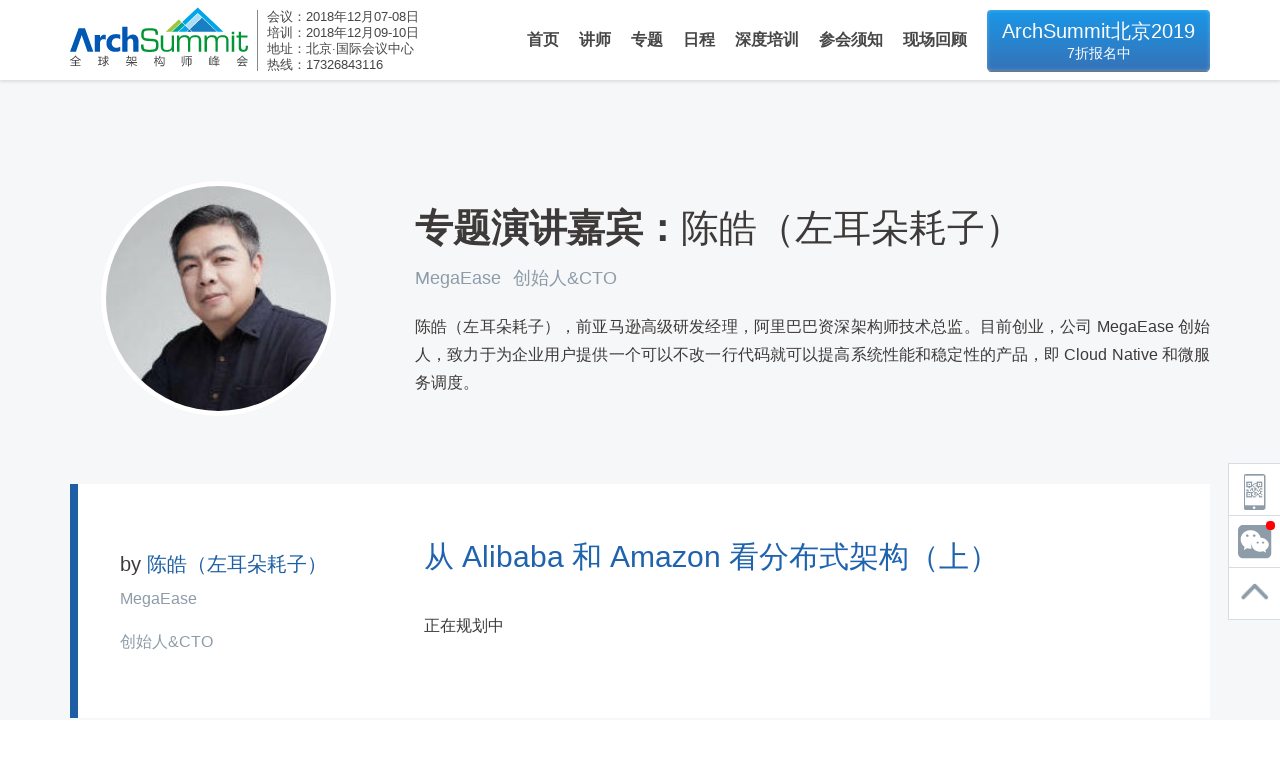

--- FILE ---
content_type: text/html; charset=utf-8
request_url: https://archsummit.infoq.cn/2018/beijing/speaker/2181
body_size: 22713
content:
<html><head><meta charset="utf-8"><meta name="viewport" content="width=device-width,initial-scale=1,maximum-scale=10,minimum-scale=0.1,user-scalable=yes"><title>ArchSummit2018北京站|全球架构师峰会</title><meta name="keywords" content="ArchSummit,InfoQ,2018,架构师,北京"><meta name="description" content="ArchSummit全球架构师峰会是InfoQ中国团队推出的面向高端技术管理者、架构师的技术大会，参会者中超过50%拥有8年以上的工作经验。大会紧扣当前热点，把握研发趋势，为参会者提供更多最具实践价值的热门专题。"><link rel="shortcut icon" href="//static.geekbang.org/infoq/59814f5377d68.png"><link href="https://static001.geekbang.org/static/conf/css/app.fab89bc854127d59d6d1326dbfb1e7a2.css" rel="stylesheet"><style type="text/css">.BMap_mask{background:transparent url(http://api0.map.bdimg.com/images/blank.gif);}.BMap_noscreen{display:none;}.BMap_button{cursor:pointer;}.BMap_zoomer{background-image:url(http://api0.map.bdimg.com/images/mapctrls1d3.gif);background-repeat:no-repeat;overflow:hidden;font-size:1px;position:absolute;width:7px;height:7px;}.BMap_stdMpCtrl div{position:absolute;}.BMap_stdMpPan{width:44px;height:44px;overflow:hidden;background:url(http://api0.map.bdimg.com/images/mapctrls2d0.png) no-repeat;}.BMap_ie6 .BMap_stdMpPan{background:none;}.BMap_ie6 .BMap_smcbg{left:0;width:44px;height:464px;filter:progid:DXImageTransform.Microsoft.AlphaImageLoader(src="http://api0.map.bdimg.com/images/mapctrls2d0.png");}.BMap_ie6 .BMap_stdMpPanBg{z-index:-1;}.BMap_stdMpPan .BMap_button{height:15px;width:15px;}.BMap_panN,.BMap_panW,.BMap_panE,.BMap_panS{overflow:hidden;}.BMap_panN{left:14px;top:0;}.BMap_panW{left:1px;top:12px;}.BMap_panE{left:27px;top:12px;}.BMap_panS{left:14px;top:25px;}.BMap_stdMpZoom{top:45px;overflow:hidden;}.BMap_stdMpZoom .BMap_button{width:22px;height:21px;left:12px;overflow:hidden;background-image:url(http://api0.map.bdimg.com/images/mapctrls2d0.png);background-repeat:no-repeat;z-index:10;}.BMap_ie6 .BMap_stdMpZoom .BMap_button{background:none;}.BMap_stdMpZoomIn{background-position:0 -221px;}.BMap_stdMpZoomOut{background-position:0 -265px;}.BMap_ie6 .BMap_stdMpZoomIn div{left:0;top:-221px;}.BMap_ie6 .BMap_stdMpZoomOut div{left:0;top:-265px;}.BMap_stdMpType4 .BMap_stdMpZoom .BMap_button{left:0;overflow:hidden;background:-webkit-gradient(linear,50% 0,50% 100%,from(rgba(255,255,255,0.85)),to(rgba(217,217,217,0.85)));z-index:10;-webkit-border-radius:22px;width:34px;height:34px;border:1px solid rgba(255,255,255,0.5);-webkit-box-shadow:0 2px 3.6px #CCC;display:-webkit-box;-webkit-box-align:center;-webkit-box-pack:center;-webkit-box-sizing:border-box;}.BMap_stdMpType4 .BMap_smcbg{position:static;background:url(http://api0.map.bdimg.com/images/mapctrls2d0_mb.png) 0 0 no-repeat;-webkit-background-size:24px 32px;}.BMap_stdMpType4 .BMap_stdMpZoomIn{background-position:0 0;}.BMap_stdMpType4 .BMap_stdMpZoomIn .BMap_smcbg{width:24px;height:24px;background-position:0 0;}.BMap_stdMpType4 .BMap_stdMpZoomOut{background-position:0 0;}.BMap_stdMpType4 .BMap_stdMpZoomOut .BMap_smcbg{width:24px;height:6px;background-position:0 -25px;}.BMap_stdMpSlider{width:37px;top:18px;}.BMap_stdMpSliderBgTop{left:18px;width:10px;overflow:hidden;background:url(http://api0.map.bdimg.com/images/mapctrls2d0.png) no-repeat -23px -226px;}.BMap_stdMpSliderBgBot{left:19px;height:8px;width:10px;top:124px;overflow:hidden;background:url(http://api0.map.bdimg.com/images/mapctrls2d0.png) no-repeat -33px bottom;}.BMap_ie6 .BMap_stdMpSliderBgTop,.BMap_ie6 .BMap_stdMpSliderBgBot{background:none;}.BMap_ie6 .BMap_stdMpSliderBgTop div{left:-23px;top:-226px;}.BMap_ie6 .BMap_stdMpSliderBgBot div{left:-33px;bottom:0;}.BMap_stdMpSliderMask{height:100%;width:24px;left:10px;cursor:pointer;}.BMap_stdMpSliderBar{height:11px;width:19px;left:13px;top:80px;overflow:hidden;background:url(http://api0.map.bdimg.com/images/mapctrls2d0.png) no-repeat 0 -309px;}.BMap_stdMpSliderBar.h{background:url(http://api0.map.bdimg.com/images/mapctrls2d0.png) no-repeat 0 -320px;}.BMap_ie6 .BMap_stdMpSliderBar,.BMap_ie6 .BMap_stdMpSliderBar.h{background:none;}.BMap_ie6 .BMap_stdMpSliderBar div{top:-309px;}.BMap_ie6 .BMap_stdMpSliderBar.h div{top:-320px;}.BMap_zlSt,.BMap_zlCity,.BMap_zlProv,.BMap_zlCountry{position:absolute;left:34px;height:21px;width:28px;background-image:url(http://api0.map.bdimg.com/images/mapctrls2d0.png);background-repeat:no-repeat;font-size:0;cursor:pointer;}.BMap_ie6 .BMap_zlSt,.BMap_ie6 .BMap_zlCity,.BMap_ie6 .BMap_zlProv,.BMap_ie6 .BMap_zlCountry{background:none;overflow:hidden;}.BMap_zlHolder{display:none;position:absolute;top:0;}.BMap_zlHolder.hvr{display:block;}.BMap_zlSt{background-position:0 -380px;top:21px;}.BMap_zlCity{background-position:0 -401px;top:52px;}.BMap_zlProv{background-position:0 -422px;top:76px;}.BMap_zlCountry{background-position:0 -443px;top:100px;}.BMap_ie6 .BMap_zlSt div{top:-380px;}.BMap_ie6 .BMap_zlCity div{top:-401px;}.BMap_ie6 .BMap_zlProv div{top:-422px;}.BMap_ie6 .BMap_zlCountry div{top:-443px;}.BMap_stdMpType1 .BMap_stdMpSlider,.BMap_stdMpType2 .BMap_stdMpSlider,.BMap_stdMpType3 .BMap_stdMpSlider,.BMap_stdMpType4 .BMap_stdMpSlider,.BMap_stdMpType2 .BMap_stdMpZoom,.BMap_stdMpType3 .BMap_stdMpPan,.BMap_stdMpType4 .BMap_stdMpPan{display:none;}.BMap_stdMpType3 .BMap_stdMpZoom{top:0;}.BMap_stdMpType4 .BMap_stdMpZoom{top:0;}.BMap_cpyCtrl a{font-size:11px;color:#7979CC;}.BMap_scaleCtrl{height:23px;overflow:hidden;}.BMap_scaleCtrl div.BMap_scaleTxt{font-size:11px;font-family:Arial,sans-serif;}.BMap_scaleCtrl div{position:absolute;overflow:hidden;}.BMap_scaleHBar img,.BMap_scaleLBar img,.BMap_scaleRBar img{position:absolute;width:37px;height:442px;left:0;}.BMap_scaleHBar{width:100%;height:5px;font-size:0;bottom:0;}.BMap_scaleHBar img{top:-437px;width:100%;}.BMap_scaleLBar,.BMap_scaleRBar{width:3px;height:9px;bottom:0;font-size:0;z-index:1;}.BMap_scaleLBar img{top:-427px;left:0;}.BMap_scaleRBar img{top:-427px;left:-5px;}.BMap_scaleLBar{left:0;}.BMap_scaleRBar{right:0;}.BMap_scaleTxt{text-align:center;width:100%;cursor:default;line-height:18px;}.BMap_omCtrl{background-color:#fff;overflow:hidden;}.BMap_omOutFrame{position:absolute;width:100%;height:100%;left:0;top:0;}.BMap_omInnFrame{position:absolute;border:1px solid #999;background-color:#ccc;overflow:hidden;}.BMap_omMapContainer{position:absolute;overflow:hidden;width:100%;height:100%;left:0;top:0;}.BMap_omViewMv{border-width:1px;border-style:solid;border-left-color:#84b0df;border-top-color:#adcff4;border-right-color:#274b8b;border-bottom-color:#274b8b;position:absolute;z-index:600;}.BMap_omViewInnFrame{border:1px solid #3e6bb8;}.BMap_omViewMask{width:1000px;height:1000px;position:absolute;left:0;top:0;background-color:#68c;opacity:.2;filter:progid:DXImageTransform.Microsoft.Alpha(opacity=20);}.BMap_omBtn{height:13px;width:13px;position:absolute;cursor:pointer;overflow:hidden;background:url(http://api0.map.bdimg.com/images/mapctrls1d3.gif) no-repeat;z-index:1210;}.anchorBR .BMap_omOutFrame{border-top:1px solid #999;border-left:1px solid #999;}.quad4 .BMap_omBtn{background-position:-26px -27px;}.quad4 .BMap_omBtn.hover{background-position:0 -27px;}.quad4 .BMap_omBtn.BMap_omBtnClosed{background-position:-39px -27px;}.quad4 .BMap_omBtn.BMap_omBtnClosed.hover{background-position:-13px -27px;}.anchorTR .BMap_omOutFrame{border-bottom:1px solid #999;border-left:1px solid #999;}.quad1 .BMap_omBtn{background-position:-39px -41px;}.quad1 .BMap_omBtn.hover{background-position:-13px -41px;}.quad1 .BMap_omBtn.BMap_omBtnClosed{background-position:-26px -41px;}.quad1 .BMap_omBtn.BMap_omBtnClosed.hover{background-position:0 -41px;}.anchorBL .BMap_omOutFrame{border-top:1px solid #999;border-right:1px solid #999;}.quad3 .BMap_omBtn{background-position:-27px -40px;}.quad3 .BMap_omBtn.hover{background-position:-1px -40px;}.quad3 .BMap_omBtn.BMap_omBtnClosed{background-position:-40px -40px;}.quad3 .BMap_omBtn.BMap_omBtnClosed.hover{background-position:-14px -40px;}.anchorTL .BMap_omOutFrame{border-bottom:1px solid #999;border-right:1px solid #999;}.quad2 .BMap_omBtn{background-position:-40px -28px;}.quad2 .BMap_omBtn.hover{background-position:-14px -28px;}.quad2 .BMap_omBtn.BMap_omBtnClosed{background-position:-27px -28px;}.quad2 .BMap_omBtn.BMap_omBtnClosed.hover{background-position:-1px -28px;}.anchorR .BMap_omOutFrame{border-bottom:1px solid #999;border-left:1px solid #999;border-top:1px solid #999;}.anchorL .BMap_omOutFrame{border-bottom:1px solid #999;border-right:1px solid #999;border-top:1px solid #999;}.anchorB .BMap_omOutFrame{border-top:1px solid #999;border-left:1px solid #999;border-right:1px solid #999;}.anchorT .BMap_omOutFrame{border-bottom:1px solid #999;border-right:1px solid #999;border-left:1px solid #999;}.anchorNon .BMap_omOutFrame,.withOffset .BMap_omOutFrame{border:1px solid #999;}.BMap_zoomMask0,.BMap_zoomMask1{position:absolute;left:0;top:0;width:100%;height:100%;background:transparent url(http://api0.map.bdimg.com/images/blank.gif);z-index:1000;}.BMap_contextMenu{position:absolute;border-top:1px solid #adbfe4;border-left:1px solid #adbfe4;border-right:1px solid #8ba4d8;border-bottom:1px solid #8ba4d8;padding:0;margin:0;width:auto;visibility:hidden;background:#fff;z-index:10000000;}.BMap_cmShadow{position:absolute;background:#000;opacity:.3;filter:alpha(opacity=30);visibility:hidden;z-index:9000000;}div.BMap_cmDivider{border-bottom:1px solid #adbfe4;font-size:0;padding:1px;margin:0 6px;}div.BMap_cmFstItem{margin-top:2px;}div.BMap_cmLstItem{margin-bottom:2px;}.BMap_shadow img{border:0 none;margin:0;padding:0;height:370px;width:1144px;}.BMap_pop .BMap_top{border-top:1px solid #ababab;background-color:#fff;}.BMap_pop .BMap_center{border-left:1px solid #ababab;border-right:1px solid #ababab;background-color:#fff;}.BMap_pop .BMap_bottom{border-bottom:1px solid #ababab;background-color:#fff;}.BMap_shadow,.BMap_shadow img,.BMap_shadow div{-moz-user-select:none;-webkit-user-select:none;}.BMap_checkbox{background:url(http://api0.map.bdimg.com/images/mapctrls1d3.gif);vertical-align:middle;display:inline-block;width:11px;height:11px;margin-right:4px;background-position:-14px 90px;}.BMap_checkbox.checked{background-position:-2px 90px;}.BMap_pop .BMap_top img,.BMap_pop .BMap_center img,.BMap_pop .BMap_bottom img{display:none;}@media print{.BMap_noprint{display:none;}.BMap_noscreen{display:block;}.BMap_mask{background:none;}.BMap_pop .BMap_top img,.BMap_pop .BMap_center img,.BMap_pop .BMap_bottom img{display:block;}}.BMap_vectex{cursor:pointer;width:11px;height:11px;position:absolute;background-repeat:no-repeat;background-position:0 0;}.BMap_vectex_nodeT{background-image:url(http://api0.map.bdimg.com/images/nodeT.gif);}.BMap_vectex_node{background-image:url(http://api0.map.bdimg.com/images/node.gif);}.iw{width:100%;-webkit-box-sizing:border-box;border:.3em solid transparent;-webkit-background-clip:padding;}.iw_rt{position:relative;height:46px;width:195px;-webkit-box-sizing:border-box;display:-webkit-box;-webkit-box-align:center;margin:2px 5px 0 2px;background-color:rgba(0,0,0,0.8);-webkit-box-shadow:2px 2px 7px rgba(0,0,0,0.3);-webkit-border-radius:2px;color:#fff;}.iw_rt:after{content:"";position:absolute;left:50%;bottom:-8px;width:0;height:0;border-left:5px solid transparent;border-top:8px solid rgba(0,0,0,0.8);border-right:5px solid transparent;margin:0 0 0 -6px;}.iw_s{text-align:center;vertical-align:middle;height:100%;-webkit-box-sizing:border-box;}.iw_rt .iw_s1{color:#cbcbcb;}.iw_rt b{color:#fff;font-weight:bold;}.iw_rt_gr{margin-left:-4px;}.iw_busline{margin:32px 0 0 -3px;}.iw_busline .iw_cc{text-align:center;white-space:nowrap;text-overflow:ellipsis;overflow:hidden;padding:0 6px;}.iw_r{-webkit-box-ordinal-group:3;}.iw_r,.iw_l{height:100%;font-size:4.5em;text-align:center;color:#747474;border:none;-webkit-box-sizing:border-box;-webkit-border-radius:0;line-height:.7em;border:1px solid rgba(255,255,255,0.2);width:41px;}.iw_r{border-style:none none none solid;}.iw_l{border-style:none solid none none;}.iw_search,.iw_l{background:url("[data-uri] bWFnZVJlYWR5ccllPAAAAyJpVFh0WE1MOmNvbS5hZG9iZS54bXAAAAAAADw/eHBhY2tldCBiZWdp bj0i77u/IiBpZD0iVzVNME1wQ2VoaUh6cmVTek5UY3prYzlkIj8+IDx4OnhtcG1ldGEgeG1sbnM6 eD0iYWRvYmU6bnM6bWV0YS8iIHg6eG1wdGs9IkFkb2JlIFhNUCBDb3JlIDUuMC1jMDYwIDYxLjEz NDc3NywgMjAxMC8wMi8xMi0xNzozMjowMCAgICAgICAgIj4gPHJkZjpSREYgeG1sbnM6cmRmPSJo dHRwOi8vd3d3LnczLm9yZy8xOTk5LzAyLzIyLXJkZi1zeW50YXgtbnMjIj4gPHJkZjpEZXNjcmlw dGlvbiByZGY6YWJvdXQ9IiIgeG1sbnM6eG1wPSJodHRwOi8vbnMuYWRvYmUuY29tL3hhcC8xLjAv IiB4bWxuczp4bXBNTT0iaHR0cDovL25zLmFkb2JlLmNvbS94YXAvMS4wL21tLyIgeG1sbnM6c3RS ZWY9Imh0dHA6Ly9ucy5hZG9iZS5jb20veGFwLzEuMC9zVHlwZS9SZXNvdXJjZVJlZiMiIHhtcDpD cmVhdG9yVG9vbD0iQWRvYmUgUGhvdG9zaG9wIENTNSBNYWNpbnRvc2giIHhtcE1NOkluc3RhbmNl SUQ9InhtcC5paWQ6QjA3NjMyREJDNzQ2MTFFMTlBQUM5QzlCRDZGODZCQkYiIHhtcE1NOkRvY3Vt ZW50SUQ9InhtcC5kaWQ6QjA3NjMyRENDNzQ2MTFFMTlBQUM5QzlCRDZGODZCQkYiPiA8eG1wTU06 RGVyaXZlZEZyb20gc3RSZWY6aW5zdGFuY2VJRD0ieG1wLmlpZDpCMDc2MzJEOUM3NDYxMUUxOUFB QzlDOUJENkY4NkJCRiIgc3RSZWY6ZG9jdW1lbnRJRD0ieG1wLmRpZDpCMDc2MzJEQUM3NDYxMUUx OUFBQzlDOUJENkY4NkJCRiIvPiA8L3JkZjpEZXNjcmlwdGlvbj4gPC9yZGY6UkRGPiA8L3g6eG1w bWV0YT4gPD94cGFja2V0IGVuZD0iciI/PllB9T8AAAKuSURBVHjaxFjRcdpAEAX+mVEqiFxB5AoQ HZAKElcArsBWBSgVQCoAVwCuwEoFlivwGQpI7jKrzGXn7ep0EsPO7BjLp/O73bdv9xifTqdRpCXW c+sz65n1lNy3mvzZemX9aN34C6bTKdx8HAHMgVlaX0QeaGv9J4EcBJgD9EA/hzAH7N4Cq/oAW1tf KX+vKEXP7PlMSLFvhQX32BWY49GBOIRO7FKy57wBlnoUQHu5yJX+g4mymdvgFWzkAM3JtwGgmiJw a2/pvQoEYBQCLKNI8RfuaeNjT245gAUdqgHdmkqUPiOctLdJVYkithkAVO/K5cC+M30KAZVSxboo /ybnn1eIR5r5qUyI7P4GX6nqJHskbQsxQ7wqu6aSn2qrgHLrXjqAat5ZC0WlRuzVE0J3uhtBCjRt a3qjX92JIMiOIqYtYgumzpo+7RRtu/E0zvknokMF5GgdQv4Ze/5DWL8CFVe2aNuedGsLCi1vS+WL F4WKNkL2Dnh414FnO1b1R5vKuRaxjKUF2YKBqjuCGtF6nyL5+XxOJWCcL2/CpjzdRYRuGpDShQQs ARUj9U/OnRh7Yr9/CW1JXU4fYxXoHIMCu+iB+gBLIt/LgShDYCYktGCDfCBgvyRgVQgZwTy/jIzy EnQNMZV1QCT4bJ+3XFCkS81/WijdkiYAdSak04BWtabWEmIbsNZYgU00YE+gjyErQeo31GpShVMH Yc+/dwsEzh97/D6ojT2ZMlM1XwN8WP9Ma7NAbZvbtBoEjE+jBT2TusCu5SIbI7z/wLWN1rdKi0o6 cqwTuAmYyTm5NQW/82atWvlnBbo7apxD98qDJxl7mkC76JQ2Qm0CI1xKF95Gb4oLXHJDwJlxjy/u LgruGtNFM8lqnNtfK2JqN3CVeW1gzWj9jThd0xd59R8BBgAAiefGO1Bt1gAAAABJRU5ErkJggg==") no-repeat 50% 50%;-webkit-background-size:19px 19px;}.iw_line_s,.iw_r{background:url("[data-uri] bWFnZVJlYWR5ccllPAAAAyJpVFh0WE1MOmNvbS5hZG9iZS54bXAAAAAAADw/eHBhY2tldCBiZWdp bj0i77u/IiBpZD0iVzVNME1wQ2VoaUh6cmVTek5UY3prYzlkIj8+IDx4OnhtcG1ldGEgeG1sbnM6 eD0iYWRvYmU6bnM6bWV0YS8iIHg6eG1wdGs9IkFkb2JlIFhNUCBDb3JlIDUuMC1jMDYwIDYxLjEz NDc3NywgMjAxMC8wMi8xMi0xNzozMjowMCAgICAgICAgIj4gPHJkZjpSREYgeG1sbnM6cmRmPSJo dHRwOi8vd3d3LnczLm9yZy8xOTk5LzAyLzIyLXJkZi1zeW50YXgtbnMjIj4gPHJkZjpEZXNjcmlw dGlvbiByZGY6YWJvdXQ9IiIgeG1sbnM6eG1wPSJodHRwOi8vbnMuYWRvYmUuY29tL3hhcC8xLjAv IiB4bWxuczp4bXBNTT0iaHR0cDovL25zLmFkb2JlLmNvbS94YXAvMS4wL21tLyIgeG1sbnM6c3RS ZWY9Imh0dHA6Ly9ucy5hZG9iZS5jb20veGFwLzEuMC9zVHlwZS9SZXNvdXJjZVJlZiMiIHhtcDpD cmVhdG9yVG9vbD0iQWRvYmUgUGhvdG9zaG9wIENTNSBNYWNpbnRvc2giIHhtcE1NOkluc3RhbmNl SUQ9InhtcC5paWQ6QjA3NjMyREZDNzQ2MTFFMTlBQUM5QzlCRDZGODZCQkYiIHhtcE1NOkRvY3Vt ZW50SUQ9InhtcC5kaWQ6QjA3NjMyRTBDNzQ2MTFFMTlBQUM5QzlCRDZGODZCQkYiPiA8eG1wTU06 RGVyaXZlZEZyb20gc3RSZWY6aW5zdGFuY2VJRD0ieG1wLmlpZDpCMDc2MzJEREM3NDYxMUUxOUFB QzlDOUJENkY4NkJCRiIgc3RSZWY6ZG9jdW1lbnRJRD0ieG1wLmRpZDpCMDc2MzJERUM3NDYxMUUx OUFBQzlDOUJENkY4NkJCRiIvPiA8L3JkZjpEZXNjcmlwdGlvbj4gPC9yZGY6UkRGPiA8L3g6eG1w bWV0YT4gPD94cGFja2V0IGVuZD0iciI/PqheQ+MAAAEtSURBVHja7JftDYIwEIbB8JeEUXACZQPd oGygE+gGxAnQEZzAOgEdwREIDKBXUgjBIqW5Npj0kvcHpG0erveFX1WVZ8l2oBhEhRoLw/BroW8J KgeR3vMVlI5BrSwAHQZAnngmYxtMe4oIL41ZAp6iNqF4/BQTa0oBxmxAcaAHKFJY+wKtAaw0CRUJ oHjGHiY8VpqCKmYCdRkJUKmJ7Ms1gZqkqOs6w/bUGXRCOGePCcXjaItwDsW8PoZ0zhM70IeeyiZi jH/Isf+CF9MAOdCppDj+LJ6yim6j9802B6VqQa818BFjY6AHakHp9Crj15ctCaiFIi7Q/wCKLRHq vjSoVNKWunH4rTBDv5Cv7NKeKfvvU2nINzHAuexzUA7KQTkoB6UxDicKvc+qfQQYABaiUBxugCsr AAAAAElFTkSuQmCC") no-repeat 50% 50%;-webkit-background-size:19px 19px;}.iw_line{height:64px;width:228px;padding:0 11px;line-height:20px;}.iw_bustrans .iw_cc{text-align:center;}.iw_c{color:#FFFFFF;text-decoration:none;overflow:hidden;display:-webkit-box;-webkit-box-align:center;-webkit-box-flex:1;}.iw_cc{-webkit-box-sizing:border-box;width:100%;border:none;}.gray_background{filter:alpha(opacity=50);-moz-opacity:0.5;-khtml-opacity:0.5;opacity: 0.5} .light_gray_background {filter:alpha(opacity=70);-moz-opacity:0.7;-khtml-opacity:0.7;opacity: 0.7} .panoInfoBox {cursor: pointer; } .panoInfoBox {position: relative; width: 323px; height: 101px; margin-bottom: 4px; cursor: pointer; } .panoInfoBox .panoInfoBoxTitleBg {width: 323px; height: 19px; position: absolute; left: 0; bottom: 0; z-index: 2; background-color: #000; opacity: .7; } .panoInfoBox .panoInfoBoxTitleContent {font-size: 12px; color: #fff; position: absolute; bottom: 2px; left: 5px; z-index: 3; text-decoration: none; } .RouteAddressOuterBkg{position:relative; padding: 32px 4px 4px 3px; background-color:#ffdd99; } .RouteAddressInnerBkg{padding: 3px 5px 8px 8px; background-color:#ffffff; } #RouteAddress_DIV1{margin-top: 5px; } .RouteAddressTip{position:absolute; width:100%; top:0px; text-align:center; height:30px; line-height:30px; color:#994c00; } .route_tip_con {position:absolute;top:145px;} .route_tip_con .route_tip{position:absolute;width:233px;height:29px;color:#803300;text-align:center;line-height:29px;border:#cc967a solid 1px;background:#fff2b2;z-index:100000;} .route_tip_con .route_tip span{position:absolute;top:0;right:0;_right:-1px;width:14px;height:13px;background:url(http://api0.map.bdimg.com/images/addrPage.png?v=20121107) no-repeat 0 -121px;cursor:pointer;} .route_tip_con .route_tip_shadow{width:233px;height:29px;  position:absolute;left:1px;top:1px;background:#505050;border:1px solid #505050;opacity:0.2;filter:alpha(opacity=20)} .sel_body_body_page{margin:5px 0} .sel_n{margin-top:5px;overflow:hidden;} .sel_n .sel_top{background:url(http://api0.map.bdimg.com/images/bgs.gif) no-repeat 0 -418px;height:4px;font-size:0px;} .sel_n .sel_body_top{height:32px;width:100%;background:url(http://api0.map.bdimg.com/images/addrPage.png?v=20121107) no-repeat 0 -41px;} .sel_n .sel_body_title{float:left;width:100%;height:31px;} .sel_n .sel_body_sign{margin-top:1px;width:30px;height:31px;float:left;background:url(http://api0.map.bdimg.com/images/bgs.gif) no-repeat -79px -387px;} .sel_n .sel_body_name{height: 10px; overflow: hidden; text-overflow: ellipsis; white-space: nowrap; margin:0 20px 0 30px;padding:8px 7px 7px;font-size:14px;color:#FA8722;} .sel_n .sel_body_button{float:left;width:55px;margin-left:-55px;padding-top:8px;} .sel_n .sel_body_button a{} .sel_n .sel_bottom{background:url(http://api0.map.bdimg.com/images/bgs.gif) no-repeat 0 -415px;height:4px;font-size:0px;} .sel_n .sel_body_body{padding:3px 0 0 0} .sel_n1{margin-top:5px;width:329px;overflow:hidden;} .sel_n1 .sel_top{background:url(http://api0.map.bdimg.com/images/bgs.gif) no-repeat 0 -418px;height:4px;font-size:0px;} .sel_n1 .sel_body_top{height:31px;width:100%;background:url(http://api0.map.bdimg.com/images/sel_body_n_top.gif) repeat-x;} .sel_n1 .sel_body_top{height:32px;width:100%;background:url(http://api0.map.bdimg.com/images/addrPage.png?v=20121107) no-repeat 0 -41px} .sel_n1 .sel_body_title{float:left;width:100%;height:31px;cursor:pointer;} .sel_n1 .sel_body_sign{margin-top:1px;width:30px;height:31px;float:left;background:url(http://api0.map.bdimg.com/images/bgs.gif) no-repeat -79px -387px;} .sel_n1 .sel_body_name{margin:0 20px 0 30px;padding:8px 7px 7px;font-size:14px;color:#FA8722;} .sel_n1 .sel_body_button{float:left;width:20px;height:31px;margin-left:-23px;background:url(http://api0.map.bdimg.com/images/bgs.gif) no-repeat -253px -382px;overflow:hidden;zoom:1;cursor:pointer;} .sel_n1 .sel_body_button a{display:none;} .sel_n1 .sel_body_body{display:none} .sel_n1 .sel_bottom{background:url(http://api0.map.bdimg.com/images/bgs.gif) no-repeat 0 -415px;height:4px;font-size:0px;} .sel_y{margin-top:5px;overflow:hidden;} .sel_y .sel_top{background:url(http://api0.map.bdimg.com/images/bgs.gif) no-repeat 0 -439px;height:4px;zoom:1;font-size:0px;} .sel_y .sel_body_top{height:32px;width:100%;background:url(http://api0.map.bdimg.com/images/addrPage.png?v=20121107) no-repeat 0 0} .sel_y .sel_body_title{float:left;width:100%;height:31px;cursor:pointer;} .sel_y .sel_body_sign{margin-top:1px;width:30px;height:31px;float:left;background:url(http://api0.map.bdimg.com/images/bgs.gif) no-repeat -167px -384px;} .sel_y .sel_body_name{margin:0 20px 0 30px;padding:8px 7px 7px;font-size:14px;color:#5B7BCB;} .sel_y .sel_body_button{float:left;width:20px;height:31px;margin-left:-20px;background:url(http://api0.map.bdimg.com/images/bgs.gif) no-repeat -269px -297px;cursor:pointer;} .sel_y .sel_body_button a{display:none;} .sel_y .sel_body_body{display:none;height:0px} .sel_y .sel_body_body_div{} .sel_y .sel_bottom{background:url(http://api0.map.bdimg.com/images/bgs.gif) no-repeat 0 -436px;height:4px;font-size:0px;} .sel_y .sel_body_body_page{display:none;height:0px;} .sel_x{margin-top:5px;width:329px;overflow:hidden;} .sel_x .sel_top{background:url(http://api0.map.bdimg.com/images/bgs.gif) no-repeat 0 -418px;height:4px;font-size:0px;} .sel_x .sel_body_top{height:32px;width:100%;background:url(http://api0.map.bdimg.com/images/addrPage.png?v=20121107) no-repeat 0 -41px;} .sel_x .sel_body_title{float:left;width:100%;height:31px;} .sel_x .sel_body_sign{margin-top:1px;width:30px;height:31px;float:left;background:url(http://api0.map.bdimg.com/images/bgs.gif) no-repeat -122px -384px;} .sel_x .sel_body_name{margin:0 20px 0 30px;padding:8px 7px 7px;font-size:14px;color:#FA8722;} .sel_x .sel_body_button{float:left;width:55px;margin-left:-55px;padding-top:8px;} .sel_x .sel_body_button a{} .sel_x .sel_body_body{} .sel_x .sel_body_body_div{padding:5px 5px 0 5px;} .sel_x .sel_bottom{background:url(http://api0.map.bdimg.com/images/bgs.gif) no-repeat 0 -415px;height:4px;font-size:0px;} .sel_x1{margin-top:5px;width:329px;overflow:hidden;} .sel_x1 .sel_top{background:url(http://api0.map.bdimg.com/images/bgs.gif) no-repeat 0 -418px;height:4px;font-size:0px;} .sel_x1 .sel_body_top{height:32px;width:100%;background:url(http://api0.map.bdimg.com/images/addrPage.png?v=20121107) no-repeat 0 -41px} .sel_x1 .sel_body_title{float:left;width:100%;height:31px;cursor:pointer;} .sel_x1 .sel_body_sign{margin-top:1px;width:30px;height:31px;float:left;background:url(http://api0.map.bdimg.com/images/bgs.gif) no-repeat -122px -384px;} .sel_x1 .sel_body_name{margin:0 20px 0 30px;padding:8px 7px 7px;font-size:14px;color:#FA8722;} .sel_x1 .sel_body_button{float:left;width:55px;height:31px;margin-left:-55px;} .sel_x1 .sel_body_button a{display:none;} .sel_x1 .sel_body_body{display:none;height:0px;} .sel_x1 .sel_body_body_div{padding:5px 5px 0 5px;} .sel_x1 .sel_bottom{background:url(http://api0.map.bdimg.com/images/bgs.gif) no-repeat 0 -415px;height:4px;font-size:0px;} .sel_body_citylist{height:100px;padding: 0 0 0 5px} .sel_body_resitem{table-layout:fixed;overflow-x:hidden;overflow-y:hidden;} .sel_body_resitem table {margin-right:5px;} .sel_body_resitem tr{cursor:pointer;} .sel_body_resitem th{padding-top:5px;padding-left:5px;text-align:left;vertical-align:top;width:22px;} .sel_body_resitem th div.iconbg{background:url(http://api0.map.bdimg.com/images/markers_new_ie6.png) no-repeat scroll 0 0;height:29px;width:24px;} .sel_body_resitem th div.icon{cursor:pointer} .sel_body_resitem th div#no_0_1, .sel_body_resitem th div#no_1_1{background-position:0 -64px} .sel_body_resitem th div#no_0_2, .sel_body_resitem th div#no_1_2{background-position:-24px -64px} .sel_body_resitem th div#no_0_3, .sel_body_resitem th div#no_1_3{background-position:-48px -64px} .sel_body_resitem th div#no_0_4, .sel_body_resitem th div#no_1_4{background-position:-72px -64px} .sel_body_resitem th div#no_0_5, .sel_body_resitem th div#no_1_5{background-position:-96px -64px} .sel_body_resitem th div#no_0_6, .sel_body_resitem th div#no_1_6{background-position:-120px -64px} .sel_body_resitem th div#no_0_7, .sel_body_resitem th div#no_1_7{background-position:-144px -64px} .sel_body_resitem th div#no_0_8, .sel_body_resitem th div#no_1_8{background-position:-168px -64px} .sel_body_resitem th div#no_0_9, .sel_body_resitem th div#no_1_9{background-position:-192px -64px} .sel_body_resitem th div#no_0_10, .sel_body_resitem th div#no_1_10{background-position:-216px -64px} .sel_body_resitem td{line-height:160%;padding:3px 0 3px 3px;vertical-align:top;} .sel_body_resitem div.ra_td_title{float:left;margin-right:40px;} .sel_body_resitem div.ra_td_button{float:right; width:40px;} .sel_body_resitem div.ra_td_button input{height:18px;font-size:12px;width:40px;} .sel_body_resitem div.clear{clear:both;height:0px;width:100%;} .sel_body_resitem td .selBtn {width:70px;height:29px;background:url(http://api0.map.bdimg.com/images/addrPage.png?v=20121107) no-repeat -21px -81px;text-align:center;line-height:29px;visibility:hidden;color:#b35900;display:inline-block;*display:inline;*zoom:1;} .sel_body_resitem td .list_street_view_poi {display:inline-block;float:none;margin-right:6px;position:static;*vertical-align:-3px;_vertical-align:-5px;*display:inline;*zoom:1;} .selInfoWndBtn {width:70px;height:29px;background:url(http://api0.map.bdimg.com/images/addrPage.png?v=20121107) no-repeat -21px -81px;text-align:center;line-height:29px;margin: 0 auto;cursor:pointer;color:#b35900} .sel_body_body td a{text-decoration: none; cursor: auto; } .sel_body_body td a:hover,.sel_body_body td a:focus{text-decoration:underline; }.panoInfoBox{cursor:pointer}.panoInfoBox{position:relative;width:323px;height:101px;margin-bottom:4px;cursor:pointer}.panoInfoBox .panoInfoBoxTitleBg{width:323px;height:19px;position:absolute;left:0;bottom:0;z-index:2;background-color:#000;opacity:.7}.panoInfoBox .panoInfoBoxTitleContent{font-size:12px;color:#fff;position:absolute;bottom:2px;left:5px;z-index:3;text-decoration:none}.pano_switch_left,.pano_switch_right{position:absolute;width:28px;height:38px;cursor:pointer;background-color:#252525;background-color:rgba(37,37,37,.9)}.pano_switch_left{background:url(http://api0.map.bdimg.com/images/panorama/zuojiantou.png) no-repeat;-webkit-background-size:100% 100%;background-size:100% 100%}.pano_switch_right{background:url(http://api0.map.bdimg.com/images/panorama/youjiantou.png) no-repeat;-webkit-background-size:100% 100%;background-size:100% 100%}.pano_switch_left:hover{background:url(http://api0.map.bdimg.com/images/panorama/zuojiantou_hover.png) no-repeat;-webkit-background-size:100% 100%;background-size:100% 100%}.pano_switch_right:hover{background:url(http://api0.map.bdimg.com/images/panorama/youjiantou_hover.png) no-repeat;-webkit-background-size:100% 100%;background-size:100% 100%}.pano_switch_left.pano_switch_disable,.pano_switch_right.pano_switch_disable{background:0 0;border:none}.pano_poi_1,.pano_poi_2,.pano_poi_4{display:inline-block;width:16px;height:16px;vertical-align:middle;background:url(http://webmap0.map.bdimg.com/newmap/static/common/images/pano_whole/guide_icons_4b871b2.png) no-repeat;background-position:0 0}.pano_photo_arrow_l,.pano_photo_arrow_r{position:absolute;top:0;width:20px;height:100%;background:#f3eeee}.pano_photo_arrow_l{left:0}.pano_photo_arrow_r{right:0}.pano_arrow_l,.pano_arrow_r{display:inline-block;width:18px;height:18px;background:url(http://webmap0.map.bdimg.com/newmap/static/common/images/pano_whole/pano-icons_223a291.png) no-repeat}.pano_catlogLi{cursor:pointer;position:relative;line-height:10px;font-size:10px;text-align:center;color:#abb0b2;border:1px solid #53565c;padding:3px 0;margin-top:3px;margin-left:2px;width:90%}.pano_catlogLi:hover{color:#3DAAFC;border:1px solid #3DAAFC}.pano_catlogLiActive{color:#3DAAFC;border:1px solid #3DAAFC}.pano_arrow_l{background-position:0 -36px}.pano_arrow_r{background-position:-54px -36px}.pano_photo_arrow_l:hover .pano_arrow_l{background-position:-18px -36px}.pano_photo_arrow_r:hover .pano_arrow_r{background-position:-72px -36px}.pano_photo_arrow_l.pano_arrow_disable .pano_arrow_l{background-position:-36px -36px}.pano_photo_arrow_r.pano_arrow_disable .pano_arrow_r{background-position:-90px -36px}.pano_photo_item{position:relative;float:left;line-height:0;padding-left:8px}.pano_photo_decs{position:absolute;bottom:1px;left:0;padding:2px 0;text-indent:5px;margin-left:8px;display:inline-block;color:#fff;background:#000;opacity:.5;filter:alpha(opacity=50)9;text-overflow:ellipsis;overflow:hidden;white-space:nowrap}.pano_photo_item img{display:inline-block;border:solid 1px #252525}.pano_photo_item:hover img{border-color:#005efc}.pano_photo_item_seleted{position:absolute;top:0;left:-100000px;border:3px solid #097df3}.pano_close{position:absolute;right:10px;top:10px;width:40px;cursor:pointer;height:40px;line-height:40px;border-radius:3px;background-color:rgba(37,37,37,.9);background-image:url(http://api0.map.bdimg.com/images/panorama/close.png);background-repeat:no-repeat;background-position:center center;background-size:90%}.pano_close:hover{background-image:url(http://api0.map.bdimg.com/images/panorama/close_hover.png)}.pano_pc_indoor_exit{position:absolute;right:60px;top:10px;width:89px;cursor:pointer;height:40px;line-height:40px;color:#ebedf0;border-radius:3px;background-color:#252525;background-color:rgba(37,37,37,.9);background-image:url(http://api0.map.bdimg.com/images/panorama/indoor_exit.png);background-repeat:no-repeat;background-position:15px 12px}.pano_pc_indoor_exit:hover{background-image:url(http://api0.map.bdimg.com/images/panorama/indoor_exit_hover.png);color:#2495ff}.pano_m_indoor_exit{font-size:16px;position:absolute;right:30px;top:10px;width:89px;cursor:pointer;height:40px;line-height:40px;color:#ebedf0;border-radius:3px;background-color:#252525;background-color:rgba(37,37,37,.9);background-image:url(http://api0.map.bdimg.com/images/panorama/indoor_exit.png);background-repeat:no-repeat;background-position:15px 12px}.navtrans-table tr{color:#666}.navtrans-table tr:hover{color:#333}.navtrans-navlist-icon{float:left;width:18px;height:16px;background:url(http://webmap0.map.bdimg.com/wolfman/static/common/images/nav-icon_b5c3223.png) no-repeat 0px 0px;_background:url(http://webmap0.map.bdimg.com/wolfman/static/common/images/nav-icon_ie6_134841b.png) no-repeat 0px 0px;margin-top:2px;margin-right:5px}.navtrans-navlist-icon.s-1{background-position:0px 0px}.navtrans-navlist-icon.s-2{background-position:-18px 0px}.navtrans-navlist-icon.s-3{background-position:-36px 0px}.navtrans-navlist-icon.s-4{background-position:-54px 0px}.navtrans-navlist-icon.s-5{background-position:-72px 0px}.navtrans-navlist-icon.s-6{background-position:-90px 0px}.navtrans-navlist-icon.s-7{background-position:0px -16px}.navtrans-navlist-icon.s-8{background-position:-18px -16px}.navtrans-navlist-icon.s-9{background-position:-36px -16px}.navtrans-navlist-icon.s-10{background-position:-54px -16px}.navtrans-navlist-icon.s-11{background-position:-72px -16px}.navtrans-navlist-icon.s-12{background-position:-90px -16px}.navtrans-navlist-icon.s-13{background-position:0px -32px}.navtrans-navlist-icon.s-14{background-position:-18px -32px}.navtrans-navlist-icon.s-18{background-position:-36px -32px}.navtrans-navlist-icon.s-19{background-position:-54px -32px}.navtrans-navlist-icon.s-20{background-position:-72px -32px}.navtrans-navlist-icon.s-21{background-position:-90px -32px}.navtrans-navlist-icon.nav-st,.navtrans-navlist-icon.nav-through{background-position:-16px -70px}.navtrans-navlist-icon.nav-ed{background-position:0px -70px}.navtrans-view{border-top:1px solid #e4e6e7;border-left:1px solid #e4e6e7;border-right:1px solid #e4e6e7}.navtrans-view:hover{cursor:pointer}.navtrans-view .navtrans-arrow{position:absolute;top:8px;right:5px;width:7px;height:4px;background-image:url(http://webmap0.map.bdimg.com/wolfman/static/common/images/nav-icon_b5c3223.png);background-repeat:no-repeat;background-position:-40px -70px;margin-top:3px;margin-right:3px;_background-image:url(http://webmap0.map.bdimg.com/wolfman/static/common/images/nav-icon_ie6_134841b.png)}.navtrans-view.expand:hover .navtrans-arrow{background-position:-61px -70px}.navtrans-view.expand .navtrans-arrow{background-position:-54px -70px}.navtrans-view:hover .navtrans-arrow{background-position:-47px -70px}.navtrans-navlist-content{overflow:hidden}.navtrans-res{border-bottom:1px solid #E4E6E7;border-left:1px solid #E4E6E7;border-right:1px solid #E4E6E7}.navtrans-bus-icon{display:inline-block;float:left;background-image:url(http://webmap0.map.bdimg.com/wolfman/static/common/images/ui3/mo_banner_e1aa2e6.png);background-repeat:no-repeat}.navtrans-bus-icon.bus{width:13px;height:16px;background-position:-1px -192px;position:relative;top:4px}.navtrans-bus-icon.walk{width:16px;height:18px;background-position:-63px -189px;position:relative;top:2px;left:-2px}.navtrans-bus-desc{line-height:24px;margin-left:20px}.navtrans-busstation{color:#36c;font-weight:600}.tranroute-plan-list.expand .trans-title{border-bottom:1px solid #e4e6e7;background-color:#ebf1fb}.trans-plan-content tr td:hover .bus{background-position:-15px -192px}.trans-plan-content tr td:hover .walk{background-position:-82px -189px}.suggest-plan{position:absolute;background-color:#0C88E8;padding:0px 15px;line-height:20px;color:#fff;left:0px;top:0px}.suggest-plan-des{text-align:left;padding:29px 0px 0px 25px;font-size:13px;color:#000}.bmap-clearfix{*+height:1%}.bmap-clearfix:after{content:".";display:block;height:0px;clear:both;visibility:hidden}.BMap_CityListCtrl{font-size:12px}.BMap_CityListCtrl a{text-decoration:none!important}.BMap_CityListCtrl a:hover{text-decoration:underline!important}.BMap_CityListCtrl .citylist_popup_main{border:1px solid #cdcdcd;z-index:2;position:relative;width:100%;height:100%;background:#fafafa;overflow:hidden;box-shadow:1px 1px 1px rgba(0,0,0,.1)}.ui_city_change_top .ui_city_change_inner,.ui_city_change_bottom .ui_city_change_inner{display:inline-block;height:24px;line-height:24px;border:1px solid #c4c7cc;background-color:#fff;padding:0 10px 0 10px;color:#000}.ui_city_change_top .ui_city_change_inner i,.ui_city_change_bottom .ui_city_change_inner i{width:8px;height:6px;display:inline-block;position:relative;top:9px;left:5px;-webkit-transition:all ease-in-out .15s;transition:all ease-in-out .15s;display:none9}.ui_city_change_click .ui_city_change_inner i,.ui_city_change_click_close .ui_city_change_inner i{-webkit-transform:rotate(180deg);-moz-transform:rotate(180deg);-o-transform:rotate(180deg);transform:rotate(180deg)}.ui_city_change_top .ui_city_change_inner:hover em{border-top-color:#0C88E8}.ui_city_change_top .ui_city_change_inner em{width:0;height:0;border-color:rgba(255,255,255,0);border-top-color:#D0D4DA;border-style:solid;border-width:4px}.ui_city_change_top .ui_city_change_inner:hover,.ui_city_change_bottom .ui_city_change_inner:hover{text-decoration:none!important;color:#3d6dcc}.ui_city_change_bottom .ui_city_change_inner:hover em{border-bottom-color:#0C88E8}.ui_city_change_bottom .ui_city_change_inner em{width:0;height:0;border-color:rgba(255,255,255,0);border-bottom-color:#D0D4DA;border-style:solid;border-width:4px;position:relative;top:-18px}.citylist_popup_main .citylist_ctr_title{background:#f9f9f9;border-bottom:1px solid #dadada;height:25px;line-height:25px;font-size:12px;color:#4c4c4c;padding-left:7px}.citylist_popup_main .city_content_top{position:relative;height:30px;padding:15px 10px 0px 10px;border-bottom:1px solid #CCC;margin:0px 10px}.citylist_popup_main .city_content_top .cur_city_info{display:inline-block;margin:0;padding:0;}#city_ctrl_form{position:absolute;right:12px;top:10px}#selCityWd{border:1px solid #ccc;height:20px;width:121px;line-height:20px;text-indent:4px;outline:none}#selCitySubmit:hover{background-position:-355px -98px}#selCitySubmit{float:right;background:url(http://webmap0.map.bdimg.com/wolfman/static/common/images/index_a2f1ac4.png) no-repeat scroll -302px -98px;height:24px;line-height:24px;width:48px;cursor:pointer;margin-left:5px;text-align:center}#sel_city_letter_list{padding-top:10px}#sel_city_letter_list a{white-space:nowrap;margin-right:11px;line-height:18px;font-size:13px;font-family:Arial,Helvetica,SimSun,sans-serif}.city_content_medium{padding:10px 10px 10px 10px;border-bottom:1px solid #CCC;margin:0px 10px}.city_content_bottom{padding:10px 10px 10px 8px;margin:9px 5px 5px 5px;height:218px;overflow-y:auto}#city_detail_table tr td{vertical-align:top}.sel_city_hotcity a{color:#3d6dcc}.sel_city_letter{padding:0 14px 0 3px}.sel_city_letter div{font-size:24px;line-height:24px;font-weight:700;color:#ccc;padding:0;margin:0;font-family:Arial,Helvetica,SimSun,sans-serif}.sel_city_sf{padding-right:8px;font-weight:700}.sel_city_sf a{white-space:nowrap;line-height:18px;color:#3d6dcc}.city_names_wrap{margin-bottom:9px}.sel_city_name{color:#3d6dcc;white-space:nowrap;margin-right:9px;line-height:18px;float:left}#popup_close{outline:none;position:absolute;z-index:50;top:7px;right:6px;width:12px;height:12px;background:url(http://webmap0.map.bdimg.com/wolfman/static/common/images/popup_close_15d2283.gif) no-repeat;border:0;cursor:pointer}</style><style data-styled="" data-styled-version="4.4.1"></style><style data-styled="" data-styled-version="4.4.1"></style><style data-styled="" data-styled-version="4.4.1"></style><style data-styled="" data-styled-version="4.4.1"></style><style data-styled="" data-styled-version="4.4.1"></style><style data-styled="" data-styled-version="4.4.1"></style></head><body><div id="app"><nav data-v-73b4cce4="" class="nav"><div data-v-73b4cce4="" class="container"><div data-v-73b4cce4="" class="nav-left"><div data-v-0585e460="" data-v-73b4cce4="" class="nav-logo nav-item"><a data-v-0585e460="" href="/2018/beijing/" class="router-link-active"></a> <div data-v-0585e460="" class="logo-detail"><h2 data-v-0585e460="">会议：2018年12月07-08日</h2> <h2 data-v-0585e460="">培训：2018年12月09-10日</h2> <h2 data-v-0585e460="">地址：北京·国际会议中心</h2> <h2 data-v-0585e460="">热线：17326843116</h2></div></div></div> <div data-v-73b4cce4="" class="nav-right"><div data-v-73b4cce4="" class="menu"><a data-v-73b4cce4="" href="/2018/beijing/" class="nav-item router-link-active">首页</a><a data-v-73b4cce4="" href="/2018/beijing/speaker" class="nav-item router-link-active">讲师</a><a data-v-73b4cce4="" href="/2018/beijing/track" class="nav-item">专题</a><a data-v-73b4cce4="" href="/2018/beijing/schedule" class="nav-item">日程</a><a data-v-73b4cce4="" href="/2018/beijing/training" class="nav-item">深度培训</a><a data-v-73b4cce4="" href="/2018/beijing/about" class="nav-item">参会须知</a><a data-v-73b4cce4="" href="https://home.aiyaopai.com/archsummit/index.html?from=singlemessage&amp;amp;isappinstalled=0" target="_blank" class="nav-item">现场回顾</a></div> <a data-v-73b4cce4="" target="_blank" class="nav-item apply-pc" href="https://archsummit.infoq.cn/2019/beijing/"><div data-v-4e35c497="" data-v-73b4cce4="" class="root"><div data-v-4e35c497=""><h1 data-v-4e35c497="">ArchSummit北京2019</h1> <h2 data-v-4e35c497="">7折报名中</h2></div></div></a> <a data-v-73b4cce4="" target="_blank" class="nav-item apply-m" href="https://archsummit.infoq.cn/2019/beijing/"><div data-v-d4f95292="" data-v-73b4cce4="" class="root">ArchSummit北京2019</div></a> <div data-v-73b4cce4="" class="nav-item btn-menu"><a data-v-73b4cce4="" class="icon-menu"></a></div> <div data-v-73b4cce4="" class="menu-m" style="display: none;"><ul data-v-73b4cce4="" id="toggle" class="navLis"><li data-v-73b4cce4="">
            首页</li><li data-v-73b4cce4="">
            讲师</li><li data-v-73b4cce4="">
            专题</li><li data-v-73b4cce4="">
            日程</li><li data-v-73b4cce4="">
            深度培训</li><li data-v-73b4cce4="">
            参会须知</li><li data-v-73b4cce4="">
            现场回顾</li></ul> <div data-v-73b4cce4="" class="navCont"><p data-v-73b4cce4="">大会演讲：2018年12月07日-08日</p> <p data-v-73b4cce4="">深度培训：2018年12月09日-10日</p> <p data-v-73b4cce4="">地点：北京·国际会议中心</p> <p data-v-73b4cce4="">购票电话：17326843116</p></div> <h6 data-v-73b4cce4="" class="botTit">ArchSummit 全球架构师峰会</h6></div></div></div></nav> <div><div class="track display-mobile"><div class="tabs"><div class="tab"><a>专题演讲嘉宾介绍</a></div></div> <div class="track-bottom"><div class="speaker"><div data-v-bf8f1374="" class="con-speaker"><div data-v-bf8f1374="" class="container"><div data-v-bf8f1374="" class="avatar"><img data-v-bf8f1374="" src="https://static.geekbang.org/ck/5b333dd4b9a62.jpeg?imageView2/0/w/800"></div> <div data-v-bf8f1374="" class="right"><h1 data-v-bf8f1374=""><b data-v-bf8f1374="">专题演讲嘉宾：</b>陈皓（左耳朵耗子）</h1> <h6 data-v-bf8f1374=""><span data-v-bf8f1374="" class="item">MegaEase</span> <span data-v-bf8f1374="" class="item">创始人&amp;CTO</span> <!----></h6> <div data-v-bf8f1374="" class="content"><p>陈皓（左耳朵耗子），前亚马逊高级研发经理，阿里巴巴资深架构师技术总监。目前创业，公司 MegaEase 创始人，致力于为企业用户提供一个可以不改一行代码就可以提高系统性能和稳定性的产品，即 Cloud Native 和微服务调度。</p>
</div></div></div></div></div></div> <div class="tabs"><div class="tab"><a>旗下议题或培训</a></div></div> <div class="track-bottom"><div class="presentation main-topic"><ul><li><div class="schedule-time">Topic 1
          </div> <a href="/2018/beijing/presentation/764" class="schedule-detail"><span class="arrow arrow_l_int"></span> <span class="arrow arrow_l_out"></span> <div class="title">从 Alibaba 和 Amazon 看分布式架构（上）</div> <div class="bottom"><div class="speaker"><img src="https://static.geekbang.org/ck/5b333dd4b9a62.jpeg"> <div class="right"><h4>陈皓（左耳朵耗子）</h4> <small>MegaEase&nbsp;创始人&amp;CTO</small></div></div></div></a></li><li><div class="schedule-time">Topic 2
          </div> <a href="/2018/beijing/presentation/1359" class="schedule-detail"><span class="arrow arrow_l_int"></span> <span class="arrow arrow_l_out"></span> <div class="title">从 Alibaba 和 Amazon 看分布式架构（下）</div> <div class="bottom"><div class="speaker"><img src="https://static.geekbang.org/ck/5b333dd4b9a62.jpeg"> <div class="right"><h4>陈皓（左耳朵耗子）</h4> <small>MegaEase&nbsp;创始人&amp;CTO</small></div></div></div></a></li></ul></div></div></div> <div data-v-14a58635="" class="con-speaker display-pc"><div data-v-14a58635="" class="speaker-container container"><div data-v-14a58635="" class="avatar"><img data-v-14a58635="" src="https://static.geekbang.org/ck/5b333dd4b9a62.jpeg?imageView2/0/w/800"></div> <div data-v-14a58635="" class="right"><h1 data-v-14a58635=""><b data-v-14a58635="">专题演讲嘉宾：</b>陈皓（左耳朵耗子）</h1> <h6 data-v-14a58635=""><span data-v-14a58635="" class="item">MegaEase</span> <span data-v-14a58635="" class="item">创始人&amp;CTO</span> <!----></h6> <div data-v-14a58635="" class="content"><p>陈皓（左耳朵耗子），前亚马逊高级研发经理，阿里巴巴资深架构师技术总监。目前创业，公司 MegaEase 创始人，致力于为企业用户提供一个可以不改一行代码就可以提高系统性能和稳定性的产品，即 Cloud Native 和微服务调度。</p>
</div></div></div> <section data-v-14a58635="" class="con-track-present"><div data-v-14a58635="" class="container"><div data-v-14a58635="" class="present"><div data-v-14a58635="" class="left"><div data-v-14a58635="" class="single-speaker"><h4 data-v-14a58635="">by <a data-v-14a58635="" href="/2018/beijing/speaker/2181" class="router-link-exact-active router-link-active">陈皓（左耳朵耗子）</a></h4> <h6 data-v-14a58635="">MegaEase</h6><small data-v-14a58635="">创始人&amp;CTO</small></div></div> <div data-v-14a58635="" class="right"><div data-v-14a58635="" class="title"><a data-v-14a58635="" href="/2018/beijing/presentation/764" class="">
                从 Alibaba 和 Amazon 看分布式架构（上）
              </a></div> <div data-v-14a58635="" class="content"><p>正在规划中</p>
</div></div></div><div data-v-14a58635="" class="present"><div data-v-14a58635="" class="left"><div data-v-14a58635="" class="single-speaker"><h4 data-v-14a58635="">by <a data-v-14a58635="" href="/2018/beijing/speaker/2181" class="router-link-exact-active router-link-active">陈皓（左耳朵耗子）</a></h4> <h6 data-v-14a58635="">MegaEase</h6><small data-v-14a58635="">创始人&amp;CTO</small></div></div> <div data-v-14a58635="" class="right"><div data-v-14a58635="" class="title"><a data-v-14a58635="" href="/2018/beijing/presentation/1359" class="">
                从 Alibaba 和 Amazon 看分布式架构（下）
              </a></div> <div data-v-14a58635="" class="content"></div></div></div></div></section></div></div> <div data-v-d04f6eb4="" class="root"><div data-v-d04f6eb4="" class="container"><div data-v-d04f6eb4="" class="item logo"><h4 data-v-d04f6eb4="">关注主办方（InfoQ）</h4> <div data-v-d04f6eb4=""><img data-v-d04f6eb4="" src="https://static001.geekbang.org/static/conf/img/qrcode-infoq.5f9d2fd.png"> <img data-v-d04f6eb4="" src="https://static.geekbang.org/infoq/5a69565fcecef.png?imageView2/0/"></div></div> <div data-v-d04f6eb4="" class="item contact"><h4 data-v-d04f6eb4="">联系我们</h4> <ul data-v-d04f6eb4=""><li data-v-d04f6eb4=""><a data-v-d04f6eb4="" href="tel:17326843116">购票热线：17326843116</a></li><li data-v-d04f6eb4=""><a data-v-d04f6eb4="" href="javascript:">票务微信：17326843116 / aschina666</a></li><li data-v-d04f6eb4=""><a data-v-d04f6eb4="" href="javascript:">购票咨询：lachel.lin@geekbang.com</a></li><li data-v-d04f6eb4=""><a data-v-d04f6eb4="" href="mailto:vicky.wang@geekbang.com">会务咨询：vicky.wang@geekbang.com</a></li><li data-v-d04f6eb4=""><a data-v-d04f6eb4="" href="mailto:vicky.wang@geekbang.com">媒体支持：vicky.wang@geekbang.com</a></li><li data-v-d04f6eb4=""><a data-v-d04f6eb4="" href="mailto:hezuo@geekbang.com">赞助咨询：hezuo@geekbang.com</a></li><li data-v-d04f6eb4=""><a data-v-d04f6eb4="" href="lucien@geekbang.com">议题提交：lucien@geekbang.com</a></li><li data-v-d04f6eb4=""><a data-v-d04f6eb4="" href="javascript:">在线咨询（QQ）：2332883546</a></li></ul></div> <div data-v-d04f6eb4="" class="item map"><h4 data-v-d04f6eb4="">交通指南</h4> <div data-v-d04f6eb4="" id="allmap" style="overflow: hidden; position: relative; z-index: 0; background-color: rgb(243, 241, 236); color: rgb(0, 0, 0); text-align: left;"><div style="overflow: visible; position: absolute; z-index: 0; left: 0px; top: 0px; cursor: url(&quot;http://api0.map.bdimg.com/images/openhand.cur&quot;) 8 8, default;"><div class="BMap_mask" style="position: absolute; left: 0px; top: 0px; z-index: 9; overflow: hidden; user-select: none; width: 362px; height: 196px;"></div><div style="position: absolute; height: 0px; width: 0px; left: 0px; top: 0px; z-index: 200;"><div style="position: absolute; height: 0px; width: 0px; left: 0px; top: 0px; z-index: 800;"></div><div style="position: absolute; height: 0px; width: 0px; left: 0px; top: 0px; z-index: 700;"><span class="BMap_Marker BMap_noprint" unselectable="on" "="" style="position: absolute; padding: 0px; margin: 0px; border: 0px; cursor: pointer; background: url(&quot;http://api0.map.bdimg.com/images/blank.gif&quot;); width: 19px; height: 25px; left: 171px; top: 73px; z-index: -7999122;" title=""></span></div><div style="position: absolute; height: 0px; width: 0px; left: 0px; top: 0px; z-index: 600;"></div><div style="position: absolute; height: 0px; width: 0px; left: 0px; top: 0px; z-index: 500;"><label class="BMapLabel" unselectable="on" style="position: absolute; display: none; cursor: inherit; background-color: rgb(190, 190, 190); border: 1px solid rgb(190, 190, 190); padding: 1px; white-space: nowrap; font: 12px arial, sans-serif; z-index: -20000; color: rgb(190, 190, 190);">shadow</label></div><div style="position: absolute; height: 0px; width: 0px; left: 0px; top: 0px; z-index: 400;"><span class="BMap_Marker" unselectable="on" style="position: absolute; padding: 0px; margin: 0px; border: 0px; width: 0px; height: 0px; left: 171px; top: 73px; z-index: -7999122;"><div style="position: absolute; margin: 0px; padding: 0px; width: 19px; height: 25px; overflow: hidden;"><img src="http://api0.map.bdimg.com/images/marker_red_sprite.png" style="display: block; border:none;margin-left:0px; margin-top:0px; "></div></span></div><div style="position: absolute; height: 0px; width: 0px; left: 0px; top: 0px; z-index: 300;"><span unselectable="on" style="position: absolute; padding: 0px; margin: 0px; border: 0px; width: 20px; height: 11px; left: 175px; top: 87px;"><div style="position: absolute; margin: 0px; padding: 0px; width: 20px; height: 11px; overflow: hidden;"><img src="http://api0.map.bdimg.com/images/marker_red_sprite.png" style="display: block; border:none;margin-left:-19px; margin-top:-13px; "></div></span></div><div style="position: absolute; height: 0px; width: 0px; left: 0px; top: 0px; z-index: 201;"></div><div style="position: absolute; height: 0px; width: 0px; left: 0px; top: 0px; z-index: 200;"></div></div><div style="position: absolute; overflow: visible; top: 0px; left: 0px; z-index: 1;"><div style="position: absolute; overflow: visible; z-index: -100; left: 181px; top: 98px; display: block; transform: translate3d(0px, 0px, 0px);"><img src="http://maponline3.bdimg.com/tile/?qt=vtile&amp;x=12655&amp;y=4724&amp;z=16&amp;styles=pl&amp;scaler=1&amp;udt=20200519&amp;from=jsapi2_0" style="position: absolute; border: none; width: 256px; height: 256px; left: -6px; top: -203px; max-width: none; opacity: 1;"><img src="http://maponline2.bdimg.com/tile/?qt=vtile&amp;x=12654&amp;y=4724&amp;z=16&amp;styles=pl&amp;scaler=1&amp;udt=20200519&amp;from=jsapi2_0" style="position: absolute; border: none; width: 256px; height: 256px; left: -262px; top: -203px; max-width: none; opacity: 1;"><img src="http://maponline2.bdimg.com/tile/?qt=vtile&amp;x=12655&amp;y=4723&amp;z=16&amp;styles=pl&amp;scaler=1&amp;udt=20200519&amp;from=jsapi2_0" style="position: absolute; border: none; width: 256px; height: 256px; left: -6px; top: 53px; max-width: none; opacity: 1;"><img src="http://maponline1.bdimg.com/tile/?qt=vtile&amp;x=12654&amp;y=4723&amp;z=16&amp;styles=pl&amp;scaler=1&amp;udt=20200519&amp;from=jsapi2_0" style="position: absolute; border: none; width: 256px; height: 256px; left: -262px; top: 53px; max-width: none; opacity: 1;"></div></div><div style="position: absolute; overflow: visible; top: 0px; left: 0px; z-index: 2; display: none;"><div style="position: absolute; overflow: visible; top: 0px; left: 0px; z-index: 0; display: none;"></div></div><div style="position: absolute; overflow: visible; top: 0px; left: 0px; z-index: 3;"></div></div><div class="pano_close" title="退出全景" style="z-index: 1201; display: none;"></div><a class="pano_pc_indoor_exit" title="退出室内景" style="z-index: 1201; display: none;"><span style="float:right;margin-right:12px;">出口</span></a><div class=" anchorBL" style="height: 32px; position: absolute; z-index: 30; text-size-adjust: none; bottom: 20px; right: auto; top: auto; left: 1px;"><a title="到百度地图查看此区域" target="_blank" href="http://map.baidu.com/?sr=1" style="outline: none;"><img style="border:none;width:77px;height:32px" src="http://api0.map.bdimg.com/images/copyright_logo.png"></a></div><div id="zoomer" style="position:absolute;z-index:0;top:0px;left:0px;overflow:hidden;visibility:hidden;cursor:url(http://api0.map.bdimg.com/images/openhand.cur) 8 8,default"><div class="BMap_zoomer" style="top:0;left:0;"></div><div class="BMap_zoomer" style="top:0;right:0;"></div><div class="BMap_zoomer" style="bottom:0;left:0;"></div><div class="BMap_zoomer" style="bottom:0;right:0;"></div></div><div unselectable="on" class=" BMap_cpyCtrl BMap_noprint anchorBL" style="cursor: default; white-space: nowrap; color: black; background: none; font: 11px/15px arial, sans-serif; bottom: 2px; right: auto; top: auto; left: 2px; position: absolute; z-index: 10; text-size-adjust: none;"><span _cid="1" style="display: inline;"><span style="background: rgba(255, 255, 255, 0.701961);padding: 0px 1px;line-height: 16px;display: inline;height: 16px;">©&nbsp;2020 Baidu - GS(2019)5218号 - 甲测资字1100930 - 京ICP证030173号 - Data © 长地万方</span></span></div></div></div></div> <div data-v-d04f6eb4="" class="footer"><img data-v-d04f6eb4="" src="[data-uri]" class="logo"> <img data-v-d04f6eb4="" src="https://static001.geekbang.org/static/conf/img/qrcode-as.ed046b4.png" class="qrcode"></div></div> <section data-v-50658472="" class="fix"><ul data-v-50658472=""><li data-v-50658472=""><img data-v-50658472="" src="[data-uri]" class="tel"> <div data-v-50658472="" class="arrow_box"><div data-v-50658472=""><canvas height="120" width="120" val="http://archsummit.infoq.cn/2018/beijing/speaker/2181" style="height: 120px; width: 120px;"></canvas></div> <small data-v-50658472="">扫一扫在手机端查看</small></div></li> <li data-v-50658472="" class="wechat"><img data-v-50658472="" src="https://static001.geekbang.org/static/conf/img/icon-wechat.68fe2e5.svg" class="wechat"> <div data-v-50658472="" class="dot active"></div> <div data-v-50658472="" class="follow is-2"><img data-v-50658472="" src="https://static001.geekbang.org/static/conf/img/qrcode-customer.a289ff6.jpg"> <div data-v-50658472="" class="right">在报名过程中如有任何问题，欢迎微信扫描左方二维码联系我们的票务经理</div></div></li> <li data-v-50658472=""><img data-v-50658472="" src="[data-uri]" class="top"></li></ul></section> <!----></div><link rel="stylesheet" href="//api.map.baidu.com/library/SearchInfoWindow/1.5/src/SearchInfoWindow_min.css"><iframe name="meiqia" id="_meiqia_messager" width="0" height="0" src="https://static.meiqia.com/widget/sync-cookie.html?v=2" style="width: 0px !important; height: 0px !important; display: none !important; visibility: hidden !important;"></iframe><iframe name="meiqia-sdk" id="meiqia-sdk" style="width: 0px !important; height: 0px !important; display: none !important; visibility: hidden !important;"></iframe><div id="meiqia-container"><iframe name="chat" scrolling="no" class="frame-chat__FrameMain-jge1pb-0 bYVOys"></iframe><iframe class="base-button__BaseFrame-sc-10my82n-0 duqGkC chat-button__ChatButtonStyle-sc-1j23u9p-0 ehVeXt" name="button" width="92px" height="92px"><div class="router-button__Wrapper-sc-1xlmfkg-0 jDKtMA"><div class="frame-button-content__Wrapper-sc-1td9tx7-0 fBqKLv"><div class="frame-button-content__RoundWrapper-sc-1td9tx7-3 LOaHP"><label class="icon__Span-sc-5foskt-0 cSUETK"><span type="call-button-10" width="32px" height="32px" class="base-icon__Container-sc-1ajxhaa-0 cubHIv"></span></label></div></div></div></iframe><iframe name="bubble" class="frame-bubble__BubbleFrame-ik1xl9-0 kUYXdk" data-direction="right" data-type="round" transform="translateY(50%)"><div transform="translateY(-50%)" class="bubble-arrow__Arrow-sc-3uxf0p-0 cixASx"></div><div class="router-bubble__Wrapper-k6dy4k-0 itiunK"><div class="frame-bubble-content__Wrapper-lbgrtb-0 diLqpO"></div></div></iframe><iframe class="base-invite__BaseFrame-hnth0k-0 kpHWKb invite__InviteStyle-sc-1646giz-0 cwCflD" name="invite"><div class="router-invite__Wrapper-sc-1m23l53-0 gORLfI"><div><div class="frame-invite-content__CloseWrapper-sc-1g53vrw-2 eApwIP">✕</div><div class="frame-invite-content__FrameInviteContentBoxStyle-sc-1g53vrw-0 kxfRfT"><div class="frame-invite-content__FrameInviteContentStyle-sc-1g53vrw-1 klvwXs"><div class="content"></div></div></div></div></div></iframe><iframe name="smart-guide" scrolling="no" class="frame-smart-guide__Frame-ys136d-0 htHdJh"></iframe><div id="_meiqia_drag_handler_chat" style="position: fixed; z-index: 9999999; top: auto; width: 400px; height: 60px; cursor: move; user-select: none; transform: none; display: none;"></div></div><span id="_calculateTextWidth" style="visibility: hidden; font-size: 16px; display: inline-block; position: absolute; left: -100%; top: -100%;">下班了，给我们留言吧</span></body></html>

--- FILE ---
content_type: text/css
request_url: https://static001.geekbang.org/static/conf/css/app.fab89bc854127d59d6d1326dbfb1e7a2.css
body_size: 58675
content:
.box[data-v-c0df3c32]{padding:38px 0}.box.charimans[data-v-c0df3c32]{background-color:#f8f8f8}@keyframes spinAround-data-v-025b0273{0%{transform:rotate(0deg)}to{transform:rotate(359deg)}}.topics[data-v-025b0273]{padding:47px 0}@keyframes spinAround-data-v-19c7b26a{0%{transform:rotate(0deg)}to{transform:rotate(359deg)}}h1[data-v-19c7b26a]{text-align:center;margin-bottom:40px}@media screen and (max-width:768px){h1[data-v-19c7b26a]{margin-bottom:20px}}h1 .cn[data-v-19c7b26a]{font-size:34px;color:#242424}@media screen and (max-width:768px){h1 .cn[data-v-19c7b26a]{font-weight:500;font-size:22px;color:#0078d2}}h1 .en[data-v-19c7b26a]{text-transform:uppercase;font-size:14px;color:#888}@media print,screen and (min-width:769px){h1 .en[data-v-19c7b26a]{display:none}}h1 .link[data-v-19c7b26a]{text-transform:uppercase;font-size:14px;color:#888}h1.light .cn[data-v-19c7b26a]{color:#fff}h1.small .cn[data-v-19c7b26a]{font-size:30px}@keyframes spinAround-data-v-52ef90c6{0%{transform:rotate(0deg)}to{transform:rotate(359deg)}}.button[data-v-52ef90c6]{display:-ms-inline-flexbox;display:inline-flex;-ms-flex-pack:center;justify-content:center;-ms-flex-align:center;align-items:center;margin:0 auto;color:#fff;background-color:#1f63af;width:272px;height:66px;font-size:18px;padding:21px 0;border-radius:4px}.button[data-v-52ef90c6]:hover{opacity:.8}@media screen and (max-width:768px){.button[data-v-52ef90c6]{width:200px;height:55px;font-size:16px;border-radius:4px}}.button.light[data-v-52ef90c6]{background-color:#17b8ee}.topic-list[data-v-4bc6fc86]{display:-ms-flexbox;display:flex;width:100%;-ms-flex-wrap:wrap;flex-wrap:wrap}.topic-list>li[data-v-4bc6fc86]{width:363px;height:206px;padding:30px 18px 0;margin-right:25px;margin-bottom:25px;border:1px solid #d6dce3;overflow:hidden}.topic-list>li[data-v-4bc6fc86]:nth-child(3n){margin-right:0}.topic-list>li[data-v-4bc6fc86]:hover{box-shadow:0 0 5px #d5e1ee}.topic-list>li>a[data-v-4bc6fc86]{color:#3e3a39;display:block}.topic-list>li>a h2[data-v-4bc6fc86]{font-size:20px;color:#246bb0;padding-bottom:12px;border-bottom:1px solid #d6dce3}.topic-list>li>div[data-v-4bc6fc86]{margin-top:12px;text-align:justify}.topic-list>li>div[data-v-4bc6fc86],.topic-list>li>div p[data-v-4bc6fc86]{font-size:14px;line-height:26px;color:#3e3a39;display:-webkit-box;-webkit-line-clamp:4;overflow:hidden}.topic-list>li>div p[data-v-4bc6fc86]{height:104px}@keyframes spinAround-data-v-555ee4da{0%{transform:rotate(0deg)}to{transform:rotate(359deg)}}.root[data-v-555ee4da]{padding:40px 0}.tracks[data-v-555ee4da]{margin:30px 0}dl[data-v-555ee4da]:first-child{border-top:1px solid #ccc}dt[data-v-555ee4da]{padding:12px 4vw;display:-ms-flexbox;display:flex;-ms-flex-pack:justify;justify-content:space-between;-ms-flex-align:center;align-items:center;background-color:#fff;cursor:pointer;border-bottom:1px solid #ccc}dt a[data-v-555ee4da]{color:#1f63af;font-size:16px}dt i[data-v-555ee4da]{float:right;width:15px;height:8px;display:block;background:url([data-uri]) no-repeat 50%;background-size:contain;transform:rotate(-90deg)}dt i.active[data-v-555ee4da]{transform:rotate(180deg)}.decription[data-v-555ee4da]{display:block;transition:all .25s ease-in-out;overflow:hidden}.decription .inner[data-v-555ee4da]{padding:18px 4vw;border-bottom:1px solid #ccc}.decription .inner>.more[data-v-555ee4da]{font-size:12px}.decription .content[data-v-555ee4da]{font-size:14px;line-height:1.5;color:#333}@keyframes spinAround-data-v-2b185a48{0%{transform:rotate(0deg)}to{transform:rotate(359deg)}}.speakers[data-v-2b185a48]{padding:47px 0;background-color:#1f63af}.columns[data-v-62719774]{margin-top:-1rem}.columns[data-v-62719774]:last-child{margin-bottom:-1rem}.columns[data-v-62719774]:not(:last-child){margin-bottom:1rem}.column[data-v-62719774]{padding:1rem .75rem}@keyframes spinAround-data-v-6163fc7d{0%{transform:rotate(0deg)}to{transform:rotate(359deg)}}.item[data-v-6163fc7d]{text-align:center}.item .avatar[data-v-6163fc7d]{display:block;border-radius:50%;width:70%;height:144px;margin:0 auto;cursor:pointer;transition:all .25s;background-color:#fff;border:1px solid #e1e4e9}@media screen and (max-width:768px){.item .avatar[data-v-6163fc7d]{height:auto}}.item .avatar[data-v-6163fc7d]:hover{box-shadow:0 0 1px #b5b5b5,0 0 28px #b5b5b5}.item .avatar img[data-v-6163fc7d]{width:100%;height:100%;border-radius:50%;display:block;padding:5px}.item h3[data-v-6163fc7d]{margin-top:21px;margin-bottom:14px;font-size:18px;font-weight:600;color:#1f63af}@media screen and (max-width:768px){.item h3[data-v-6163fc7d]{margin-top:10px;margin-bottom:4px}}.item h4[data-v-6163fc7d]{font-size:13px;line-height:1.45em;color:#7a7a7a}.item.dark h3[data-v-6163fc7d]{color:#17b8ee}.item.dark h4[data-v-6163fc7d]{color:#d6dce3}.item.dark .avatar[data-v-6163fc7d]{border:none;background-color:#487bb5}.item.dark .avatar[data-v-6163fc7d]:hover{background-color:#d6dce3;box-shadow:0 0 1px #d6dce3,0 0 28px #d6dce3}@keyframes spinAround-data-v-8b2a289a{0%{transform:rotate(0deg)}to{transform:rotate(359deg)}}.partner[data-v-8b2a289a]{background-color:#f5f7f8}.container[data-v-8b2a289a]{margin-bottom:60px}h2[data-v-8b2a289a]{color:#898989;display:-ms-flexbox;display:flex;-ms-flex-align:center;align-items:center;font-size:24px;margin-bottom:30px}h2 img[data-v-8b2a289a]{width:40px;vertical-align:middle;margin-left:.3em;margin-right:.3em}h2 p[data-v-8b2a289a]{margin-right:.3em}h2[data-v-8b2a289a]:after,h2[data-v-8b2a289a]:before{display:inline-block;content:"";border-bottom:1px solid #898989;-ms-flex-positive:1;flex-grow:1}.column img[data-v-8b2a289a]{width:100%;height:15vw}@media print,screen and (min-width:769px){.column img[data-v-8b2a289a]{height:85px}}@keyframes spinAround-data-v-6df77c98{0%{transform:rotate(0deg)}to{transform:rotate(359deg)}}.as-home-banner[data-v-6df77c98]{margin-top:-80px}.as-home-banner .bg[data-v-6df77c98]{height:42vw;background-image:url(https://static001.geekbang.org/static/conf/img/banner.d6f0511.png);background-position:50%;background-size:cover;display:-ms-flexbox;display:flex;-ms-flex-align:center;align-items:center;-ms-flex-pack:center;justify-content:center}.as-home-banner .bg .bg-info[data-v-6df77c98]{transform:translate(50%);position:relative}.as-home-banner .bg .bg-info span.douhao[data-v-6df77c98]{position:absolute;top:-8px;left:-20px;color:#fff;font-size:42px;font-weight:700}.as-home-banner .bg .bg-info .bg-title[data-v-6df77c98]{color:#fff;font-size:42px;line-height:54px;font-weight:700}.as-home-banner .bg .bg-info .bg-word[data-v-6df77c98]{color:#fff;margin:8px 0 30px}.as-home-banner .bg .bg-info .bg-word span[data-v-6df77c98]{color:#2489c0}.as-home-banner .bg .bg-info .button[data-v-6df77c98]{color:#fff;transition:all .25s ease-in-out;cursor:pointer;opacity:.7;display:-ms-flexbox;display:flex;-ms-flex-align:center;align-items:center}.as-home-banner .bg .bg-info .button[data-v-6df77c98]:hover{opacity:1}.as-home-banner .bg .bg-info .button i[data-v-6df77c98]{display:inline-block;width:20px;height:20px;background-image:url([data-uri]);background-size:contain;background-position:50%;background-repeat:no-repeat;transform:rotate(-90deg);margin-right:10px}.as-home-banner .bg .bg-info .button p[data-v-6df77c98]{font-size:1.2rem}.as-home-banner .info[data-v-6df77c98]{height:305px;background-color:#dcdcdc;position:relative}.as-home-banner .info .popup[data-v-6df77c98]{width:1035px;margin:0 auto;position:relative;top:-60px;background-color:#fff;padding:30px;border-radius:5px}.as-home-banner .info .popup .content[data-v-6df77c98]{margin-bottom:-15px}.as-home-banner .info .popup p[data-v-6df77c98]{margin-bottom:15px;font-size:16px;line-height:1.8;color:#777;letter-spacing:1px;text-align:justify}.as-home-banner .info .number[data-v-6df77c98]{position:absolute;left:0;bottom:30px;width:100%}.as-home-banner .info .number .container[data-v-6df77c98]{display:-ms-flexbox;display:flex;-ms-flex-align:center;align-items:center;-ms-flex-pack:justify;justify-content:space-between}.as-home-banner .info .number li[data-v-6df77c98]{text-align:center;list-style-type:none}.as-home-banner .info .number .label[data-v-6df77c98]{font-size:16px;color:#555}.as-home-banner .info .number .value[data-v-6df77c98]{margin-top:4px;font-size:48px;line-height:1;color:#246bb0;font-weight:700}@keyframes spinAround-data-v-d2b1fed8{0%{transform:rotate(0deg)}to{transform:rotate(359deg)}}img[data-v-d2b1fed8]{width:100%;display:block}.instantApp[data-v-d2b1fed8]{position:relative}.instantApp h4[data-v-d2b1fed8]{font-size:14px;text-align:center;color:#fff}.instantApp a[data-v-d2b1fed8]{display:-ms-flexbox;display:flex;-ms-flex-align:center;align-items:center;-ms-flex-pack:center;justify-content:center;width:246px;padding:.8rem 0;margin:0 auto;font-size:24px;text-align:center;border-radius:4px;color:#fff;background-color:#00a0e9;position:absolute;top:-45vw;left:50%;transform:translateX(-50%)}.instantApp a span[data-v-d2b1fed8]{margin-right:10px}.instantApp a img[data-v-d2b1fed8]{width:22px;height:22px;vertical-align:baseline}.caption[data-v-d2b1fed8]{font-weight:500;font-size:22px;text-align:center;color:#187fc4}.desc[data-v-d2b1fed8]{display:block;font-size:14px;text-transform:uppercase;text-align:center;color:#898989}.con-intro .con-intro-top[data-v-d2b1fed8]{padding-top:43px;background:url(https://static001.geekbang.org/static/conf/img/conintro.d071da8.jpg) no-repeat 50%;background-size:100% 100%}.con-intro .con-intro-top p[data-v-d2b1fed8]{font-size:15px;text-align:justify;line-height:30px;margin-top:22px}.con-intro .con-intro-top img[data-v-d2b1fed8]{width:100%;margin-top:17px}.con-intro>img[data-v-d2b1fed8]{width:100%}@keyframes spinAround-data-v-913a769a{0%{transform:rotate(0deg)}to{transform:rotate(359deg)}}@keyframes spinAround-data-v-92444a56{0%{transform:rotate(0deg)}to{transform:rotate(359deg)}}.topics[data-v-92444a56]{padding:47px 0}.title[data-v-1c2624f5]{font-size:16px;color:#000;padding-bottom:6px;border-bottom:1px solid #d6dce3}.l-titles[data-v-1c2624f5]{margin-top:12px}.topic-list[data-v-1c2624f5]{display:-ms-flexbox;display:flex;width:100%;-ms-flex-wrap:wrap;flex-wrap:wrap}.topic-list>li[data-v-1c2624f5]{width:363px;height:auto;padding:30px 18px 18px;margin-right:25px;margin-bottom:25px;border:1px solid #d6dce3;overflow:hidden}.topic-list>li[data-v-1c2624f5]:nth-child(3n){margin-right:0}.topic-list>li[data-v-1c2624f5]:hover{box-shadow:0 0 5px #d5e1ee}.topic-list>li>a[data-v-1c2624f5]{color:#3e3a39;display:block}.topic-list>li>a h2[data-v-1c2624f5]{font-size:20px;color:#246bb0;padding-bottom:12px;border-bottom:1px solid #d6dce3}.topic-list>li>div[data-v-1c2624f5]{margin-top:12px;text-align:justify}.topic-list>li>div[data-v-1c2624f5],.topic-list>li>div p[data-v-1c2624f5]{font-size:14px;line-height:26px;color:#3e3a39;-webkit-line-clamp:4;overflow:hidden}.topic-list>li>div p[data-v-1c2624f5]{height:104px;display:-webkit-box}.swiper-container{margin-left:auto;margin-right:auto;position:relative;overflow:hidden;z-index:1}.swiper-container-no-flexbox .swiper-slide{float:left}.swiper-container-vertical>.swiper-wrapper{-ms-flex-direction:column;flex-direction:column}.swiper-wrapper{position:relative;width:100%;height:100%;z-index:1;display:-ms-flexbox;display:flex;transition-property:transform;box-sizing:content-box}.swiper-container-android .swiper-slide,.swiper-wrapper{transform:translateZ(0)}.swiper-container-multirow>.swiper-wrapper{-webkit-box-lines:multiple;-moz-box-lines:multiple;-ms-flex-wrap:wrap;flex-wrap:wrap}.swiper-container-free-mode>.swiper-wrapper{transition-timing-function:ease-out;margin:0 auto}.swiper-slide{-webkit-flex-shrink:0;-ms-flex:0 0 auto;flex-shrink:0;width:100%;height:100%;position:relative}.swiper-container-autoheight,.swiper-container-autoheight .swiper-slide{height:auto}.swiper-container-autoheight .swiper-wrapper{-ms-flex-align:start;align-items:flex-start;transition-property:transform,height}.swiper-container .swiper-notification{position:absolute;left:0;top:0;pointer-events:none;opacity:0;z-index:-1000}.swiper-wp8-horizontal{-ms-touch-action:pan-y;touch-action:pan-y}.swiper-wp8-vertical{-ms-touch-action:pan-x;touch-action:pan-x}.swiper-button-next,.swiper-button-prev{position:absolute;top:50%;width:27px;height:44px;margin-top:-22px;z-index:10;cursor:pointer;background-size:27px 44px;background-position:50%;background-repeat:no-repeat}.swiper-button-next.swiper-button-disabled,.swiper-button-prev.swiper-button-disabled{opacity:.35;cursor:auto;pointer-events:none}.swiper-button-prev,.swiper-container-rtl .swiper-button-next{background-image:url("data:image/svg+xml;charset=utf-8,%3Csvg xmlns='http://www.w3.org/2000/svg' viewBox='0 0 27 44'%3E%3Cpath d='M0 22L22 0l2.1 2.1L4.2 22l19.9 19.9L22 44 0 22z' fill='%23007aff'/%3E%3C/svg%3E");left:10px;right:auto}.swiper-button-prev.swiper-button-black,.swiper-container-rtl .swiper-button-next.swiper-button-black{background-image:url("data:image/svg+xml;charset=utf-8,%3Csvg xmlns='http://www.w3.org/2000/svg' viewBox='0 0 27 44'%3E%3Cpath d='M0 22L22 0l2.1 2.1L4.2 22l19.9 19.9L22 44 0 22z'/%3E%3C/svg%3E")}.swiper-button-prev.swiper-button-white,.swiper-container-rtl .swiper-button-next.swiper-button-white{background-image:url("data:image/svg+xml;charset=utf-8,%3Csvg xmlns='http://www.w3.org/2000/svg' viewBox='0 0 27 44'%3E%3Cpath d='M0 22L22 0l2.1 2.1L4.2 22l19.9 19.9L22 44 0 22z' fill='%23fff'/%3E%3C/svg%3E")}.swiper-button-next,.swiper-container-rtl .swiper-button-prev{background-image:url("data:image/svg+xml;charset=utf-8,%3Csvg xmlns='http://www.w3.org/2000/svg' viewBox='0 0 27 44'%3E%3Cpath d='M27 22L5 44l-2.1-2.1L22.8 22 2.9 2.1 5 0l22 22z' fill='%23007aff'/%3E%3C/svg%3E");right:10px;left:auto}.swiper-button-next.swiper-button-black,.swiper-container-rtl .swiper-button-prev.swiper-button-black{background-image:url("data:image/svg+xml;charset=utf-8,%3Csvg xmlns='http://www.w3.org/2000/svg' viewBox='0 0 27 44'%3E%3Cpath d='M27 22L5 44l-2.1-2.1L22.8 22 2.9 2.1 5 0l22 22z'/%3E%3C/svg%3E")}.swiper-button-next.swiper-button-white,.swiper-container-rtl .swiper-button-prev.swiper-button-white{background-image:url("data:image/svg+xml;charset=utf-8,%3Csvg xmlns='http://www.w3.org/2000/svg' viewBox='0 0 27 44'%3E%3Cpath d='M27 22L5 44l-2.1-2.1L22.8 22 2.9 2.1 5 0l22 22z' fill='%23fff'/%3E%3C/svg%3E")}.swiper-pagination{position:absolute;text-align:center;transition:.3s;transform:translateZ(0);z-index:10}.swiper-pagination.swiper-pagination-hidden{opacity:0}.swiper-container-horizontal>.swiper-pagination-bullets,.swiper-pagination-custom,.swiper-pagination-fraction{bottom:10px;left:0;width:100%}.swiper-pagination-bullet{width:8px;height:8px;display:inline-block;border-radius:100%;background:#000;opacity:.2}button.swiper-pagination-bullet{border:none;margin:0;padding:0;box-shadow:none;-moz-appearance:none;-ms-appearance:none;-webkit-appearance:none;appearance:none}.swiper-pagination-clickable .swiper-pagination-bullet{cursor:pointer}.swiper-pagination-white .swiper-pagination-bullet{background:#fff}.swiper-pagination-bullet-active{opacity:1;background:#007aff}.swiper-pagination-white .swiper-pagination-bullet-active{background:#fff}.swiper-pagination-black .swiper-pagination-bullet-active{background:#000}.swiper-container-vertical>.swiper-pagination-bullets{right:10px;top:50%;transform:translate3d(0,-50%,0)}.swiper-container-vertical>.swiper-pagination-bullets .swiper-pagination-bullet{margin:5px 0;display:block}.swiper-container-horizontal>.swiper-pagination-bullets .swiper-pagination-bullet{margin:0 5px}.swiper-pagination-progress{background:rgba(0,0,0,.25);position:absolute}.swiper-pagination-progress .swiper-pagination-progressbar{background:#007aff;position:absolute;left:0;top:0;width:100%;height:100%;transform:scale(0);transform-origin:left top}.swiper-container-rtl .swiper-pagination-progress .swiper-pagination-progressbar{transform-origin:right top}.swiper-container-horizontal>.swiper-pagination-progress{width:100%;height:4px;left:0;top:0}.swiper-container-vertical>.swiper-pagination-progress{width:4px;height:100%;left:0;top:0}.swiper-pagination-progress.swiper-pagination-white{background:hsla(0,0%,100%,.5)}.swiper-pagination-progress.swiper-pagination-white .swiper-pagination-progressbar{background:#fff}.swiper-pagination-progress.swiper-pagination-black .swiper-pagination-progressbar{background:#000}.swiper-container-3d{-o-perspective:1200px;perspective:1200px}.swiper-container-3d .swiper-cube-shadow,.swiper-container-3d .swiper-slide,.swiper-container-3d .swiper-slide-shadow-bottom,.swiper-container-3d .swiper-slide-shadow-left,.swiper-container-3d .swiper-slide-shadow-right,.swiper-container-3d .swiper-slide-shadow-top,.swiper-container-3d .swiper-wrapper{transform-style:preserve-3d}.swiper-container-3d .swiper-slide-shadow-bottom,.swiper-container-3d .swiper-slide-shadow-left,.swiper-container-3d .swiper-slide-shadow-right,.swiper-container-3d .swiper-slide-shadow-top{position:absolute;left:0;top:0;width:100%;height:100%;pointer-events:none;z-index:10}.swiper-container-3d .swiper-slide-shadow-left{background-image:linear-gradient(270deg,rgba(0,0,0,.5),transparent)}.swiper-container-3d .swiper-slide-shadow-right{background-image:linear-gradient(90deg,rgba(0,0,0,.5),transparent)}.swiper-container-3d .swiper-slide-shadow-top{background-image:linear-gradient(0deg,rgba(0,0,0,.5),transparent)}.swiper-container-3d .swiper-slide-shadow-bottom{background-image:linear-gradient(180deg,rgba(0,0,0,.5),transparent)}.swiper-container-coverflow .swiper-wrapper,.swiper-container-flip .swiper-wrapper{-ms-perspective:1200px}.swiper-container-cube,.swiper-container-flip{overflow:visible}.swiper-container-cube .swiper-slide,.swiper-container-flip .swiper-slide{pointer-events:none;-webkit-backface-visibility:hidden;backface-visibility:hidden;z-index:1}.swiper-container-cube .swiper-slide .swiper-slide,.swiper-container-flip .swiper-slide .swiper-slide{pointer-events:none}.swiper-container-cube .swiper-slide-active,.swiper-container-cube .swiper-slide-active .swiper-slide-active,.swiper-container-flip .swiper-slide-active,.swiper-container-flip .swiper-slide-active .swiper-slide-active{pointer-events:auto}.swiper-container-cube .swiper-slide-shadow-bottom,.swiper-container-cube .swiper-slide-shadow-left,.swiper-container-cube .swiper-slide-shadow-right,.swiper-container-cube .swiper-slide-shadow-top,.swiper-container-flip .swiper-slide-shadow-bottom,.swiper-container-flip .swiper-slide-shadow-left,.swiper-container-flip .swiper-slide-shadow-right,.swiper-container-flip .swiper-slide-shadow-top{z-index:0;-webkit-backface-visibility:hidden;backface-visibility:hidden}.swiper-container-cube .swiper-slide{visibility:hidden;transform-origin:0 0;width:100%;height:100%}.swiper-container-cube.swiper-container-rtl .swiper-slide{transform-origin:100% 0}.swiper-container-cube .swiper-slide-active,.swiper-container-cube .swiper-slide-next,.swiper-container-cube .swiper-slide-next+.swiper-slide,.swiper-container-cube .swiper-slide-prev{pointer-events:auto;visibility:visible}.swiper-container-cube .swiper-cube-shadow{position:absolute;left:0;bottom:0;width:100%;height:100%;background:#000;opacity:.6;filter:blur(50px);z-index:0}.swiper-container-fade.swiper-container-free-mode .swiper-slide{transition-timing-function:ease-out}.swiper-container-fade .swiper-slide{pointer-events:none;transition-property:opacity}.swiper-container-fade .swiper-slide .swiper-slide{pointer-events:none}.swiper-container-fade .swiper-slide-active,.swiper-container-fade .swiper-slide-active .swiper-slide-active{pointer-events:auto}.swiper-zoom-container{width:100%;height:100%;display:-ms-flexbox;display:flex;-ms-flex-pack:center;justify-content:center;-ms-flex-align:center;align-items:center;text-align:center}.swiper-zoom-container>canvas,.swiper-zoom-container>img,.swiper-zoom-container>svg{max-width:100%;max-height:100%;object-fit:contain}.swiper-scrollbar{border-radius:10px;position:relative;-ms-touch-action:none;background:rgba(0,0,0,.1)}.swiper-container-horizontal>.swiper-scrollbar{position:absolute;left:1%;bottom:3px;z-index:50;height:5px;width:98%}.swiper-container-vertical>.swiper-scrollbar{position:absolute;right:3px;top:1%;z-index:50;width:5px;height:98%}.swiper-scrollbar-drag{height:100%;width:100%;position:relative;background:rgba(0,0,0,.5);border-radius:10px;left:0;top:0}.swiper-scrollbar-cursor-drag{cursor:move}.swiper-lazy-preloader{width:42px;height:42px;position:absolute;left:50%;top:50%;margin-left:-21px;margin-top:-21px;z-index:10;transform-origin:50%;animation:swiper-preloader-spin 1s steps(12) infinite}.swiper-lazy-preloader:after{display:block;content:"";width:100%;height:100%;background-image:url("data:image/svg+xml;charset=utf-8,%3Csvg viewBox='0 0 120 120' xmlns='http://www.w3.org/2000/svg' xmlns:xlink='http://www.w3.org/1999/xlink'%3E%3Cdefs%3E%3Cpath id='a' stroke='%236c6c6c' stroke-width='11' stroke-linecap='round' d='M60 7v20'/%3E%3C/defs%3E%3Cuse xlink:href='%23a' opacity='.27'/%3E%3Cuse xlink:href='%23a' opacity='.27' transform='rotate(30 60 60)'/%3E%3Cuse xlink:href='%23a' opacity='.27' transform='rotate(60 60 60)'/%3E%3Cuse xlink:href='%23a' opacity='.27' transform='rotate(90 60 60)'/%3E%3Cuse xlink:href='%23a' opacity='.27' transform='rotate(120 60 60)'/%3E%3Cuse xlink:href='%23a' opacity='.27' transform='rotate(150 60 60)'/%3E%3Cuse xlink:href='%23a' opacity='.37' transform='rotate(180 60 60)'/%3E%3Cuse xlink:href='%23a' opacity='.46' transform='rotate(210 60 60)'/%3E%3Cuse xlink:href='%23a' opacity='.56' transform='rotate(240 60 60)'/%3E%3Cuse xlink:href='%23a' opacity='.66' transform='rotate(270 60 60)'/%3E%3Cuse xlink:href='%23a' opacity='.75' transform='rotate(300 60 60)'/%3E%3Cuse xlink:href='%23a' opacity='.85' transform='rotate(330 60 60)'/%3E%3C/svg%3E");background-position:50%;background-size:100%;background-repeat:no-repeat}.swiper-lazy-preloader-white:after{background-image:url("data:image/svg+xml;charset=utf-8,%3Csvg viewBox='0 0 120 120' xmlns='http://www.w3.org/2000/svg' xmlns:xlink='http://www.w3.org/1999/xlink'%3E%3Cdefs%3E%3Cpath id='a' stroke='%23fff' stroke-width='11' stroke-linecap='round' d='M60 7v20'/%3E%3C/defs%3E%3Cuse xlink:href='%23a' opacity='.27'/%3E%3Cuse xlink:href='%23a' opacity='.27' transform='rotate(30 60 60)'/%3E%3Cuse xlink:href='%23a' opacity='.27' transform='rotate(60 60 60)'/%3E%3Cuse xlink:href='%23a' opacity='.27' transform='rotate(90 60 60)'/%3E%3Cuse xlink:href='%23a' opacity='.27' transform='rotate(120 60 60)'/%3E%3Cuse xlink:href='%23a' opacity='.27' transform='rotate(150 60 60)'/%3E%3Cuse xlink:href='%23a' opacity='.37' transform='rotate(180 60 60)'/%3E%3Cuse xlink:href='%23a' opacity='.46' transform='rotate(210 60 60)'/%3E%3Cuse xlink:href='%23a' opacity='.56' transform='rotate(240 60 60)'/%3E%3Cuse xlink:href='%23a' opacity='.66' transform='rotate(270 60 60)'/%3E%3Cuse xlink:href='%23a' opacity='.75' transform='rotate(300 60 60)'/%3E%3Cuse xlink:href='%23a' opacity='.85' transform='rotate(330 60 60)'/%3E%3C/svg%3E")}@keyframes swiper-preloader-spin{to{transform:rotate(1turn)}}.pic-img[data-v-a8b1e55e]{height:220px;position:relative}.swiper-button-next[data-v-a8b1e55e]{right:-50px;background-image:url("data:image/svg+xml;charset=utf-8,%3Csvg xmlns='http://www.w3.org/2000/svg' viewBox='0 0 27 44'%3E%3Cpath d='M27 22L5 44l-2.1-2.1L22.8 22 2.9 2.1 5 0l22 22z' fill='%23c1c1c1'/%3E%3C/svg%3E");cursor:pointer}.swiper-button-prev[data-v-a8b1e55e]{background-image:url("data:image/svg+xml;charset=utf-8,%3Csvg xmlns='http://www.w3.org/2000/svg' viewBox='0 0 27 44'%3E%3Cpath d='M0 22L22 0l2.1 2.1L4.2 22l19.9 19.9L22 44 0 22z' fill='%23c1c1c1'/%3E%3C/svg%3E");left:-50px;cursor:pointer}@keyframes spinAround-data-v-5075b1b6{0%{transform:rotate(0deg)}to{transform:rotate(359deg)}}.con-present>.title[data-v-5075b1b6]{height:45px;line-height:45px;font-size:18px;color:#fff;text-align:center}.column[data-v-5075b1b6]{width:31.2%}.con-present-relate h2[data-v-5075b1b6]{font-size:24px;color:#3e3a39;text-align:center;margin-bottom:30px}.con-present-relate .present[data-v-5075b1b6]{display:block;border:1px solid #d6dce3;padding:20px 15px;background-color:#fff;transition:all .25s}.con-present-relate .present.multi[data-v-5075b1b6]{height:auto}.con-present-relate .present[data-v-5075b1b6]:hover{box-shadow:0 0 10px rgba(192,209,226,.8)}.con-present-relate .present a .title[data-v-5075b1b6]{display:block;font-size:18px;color:#1f63af;margin-bottom:15px;height:54px}.con-present-relate .present .down[data-v-5075b1b6]{font-size:14px;margin-top:15px}.con-present-relate .present .down .l-tag[data-v-5075b1b6]{font-size:12px;color:#ababab;padding:2px 15px;border:1px solid #ababab;border-radius:15px;margin-right:10px;transition:all .3s linear}.con-present-relate .present .down .l-tag[data-v-5075b1b6]:hover{color:#1f63af;border-color:#1f63af}.con-present-relate .present .relative-bottom.multi .bottom[data-v-5075b1b6]{margin-top:10px}.con-present-relate .present .relative-bottom.multi .bottom[data-v-5075b1b6]:first-child{margin-top:0}.con-present-relate .present .relative-bottom.multi .bottom img[data-v-5075b1b6]{width:50px;height:50px}.con-present-relate .present .relative-bottom.multi .bottom .detail h6[data-v-5075b1b6]{display:inline-block;margin-top:5px}.con-present-relate .present .relative-bottom .bottom[data-v-5075b1b6]{display:-ms-flexbox;display:flex;-ms-flex-align:center;align-items:center}.con-present-relate .present .relative-bottom .bottom img[data-v-5075b1b6]{width:95px;height:95px;border-radius:50%;border:1px solid #f2f2f2}.con-present-relate .present .relative-bottom .bottom .detail[data-v-5075b1b6]{-ms-flex-positive:1;flex-grow:1;margin-left:15px}.con-present-relate .present .relative-bottom .bottom .detail h4[data-v-5075b1b6]{font-size:18px;color:#1f63af}.con-present-relate .present .relative-bottom .bottom .detail h6[data-v-5075b1b6]{font-size:14px;color:#8e9ca9;margin-top:9px;line-height:1.4em}.con-present-relate .present .relative-bottom .bottom .detail .position[data-v-5075b1b6]{margin-top:3px}.pic-img[data-v-2d1b5b2b]{position:relative}.swiper-container[data-v-2d1b5b2b]{padding-bottom:70px}.swiper-button-next[data-v-2d1b5b2b]{right:-50px;background-image:url("data:image/svg+xml;charset=utf-8,%3Csvg xmlns='http://www.w3.org/2000/svg' viewBox='0 0 27 44'%3E%3Cpath d='M27 22L5 44l-2.1-2.1L22.8 22 2.9 2.1 5 0l22 22z' fill='%23c1c1c1'/%3E%3C/svg%3E");cursor:pointer}.swiper-button-prev[data-v-2d1b5b2b]{background-image:url("data:image/svg+xml;charset=utf-8,%3Csvg xmlns='http://www.w3.org/2000/svg' viewBox='0 0 27 44'%3E%3Cpath d='M0 22L22 0l2.1 2.1L4.2 22l19.9 19.9L22 44 0 22z' fill='%23c1c1c1'/%3E%3C/svg%3E");left:-50px;cursor:pointer}@keyframes spinAround-data-v-3244d8d0{0%{transform:rotate(0deg)}to{transform:rotate(359deg)}}.columns[data-v-3244d8d0]{margin-top:-1rem}.columns[data-v-3244d8d0]:last-child{margin-bottom:-1rem}.columns[data-v-3244d8d0]:not(:last-child){margin-bottom:1rem}.column[data-v-3244d8d0]{padding:1rem .75rem;width:208px!important}@media screen and (max-width:768px){.column[data-v-3244d8d0]{width:40%}}@keyframes spinAround-data-v-b7892a2a{0%{transform:rotate(0deg)}to{transform:rotate(359deg)}}.item[data-v-b7892a2a]{text-align:center;padding-top:35px}@media screen and (max-width:768px){.item[data-v-b7892a2a]{padding-top:20px}}.item .avatar[data-v-b7892a2a]{display:-ms-flexbox;display:flex;-ms-flex-pack:center;justify-content:center;-ms-flex-align:center;align-items:center;border-radius:50%;width:144px;height:144px;margin:0 auto;cursor:pointer;transition:all .25s;background-color:#fff;border:1px solid #e1e4e9}@media screen and (max-width:768px){.item .avatar[data-v-b7892a2a]{height:auto}}.item .avatar[data-v-b7892a2a]:hover{box-shadow:0 0 1px #b5b5b5,0 0 28px #b5b5b5}.item .avatar img[data-v-b7892a2a]{width:95%;height:95%;border-radius:50%;display:block}.item h3[data-v-b7892a2a]{margin-top:21px;margin-bottom:14px;font-size:18px;font-weight:600;color:#1f63af}@media screen and (max-width:768px){.item h3[data-v-b7892a2a]{margin-top:10px;margin-bottom:4px}}.item h4[data-v-b7892a2a]{font-size:13px;line-height:1.45em;color:#7a7a7a}.item.dark h3[data-v-b7892a2a]{color:#17b8ee}.item.dark h4[data-v-b7892a2a]{color:#d6dce3}.item.dark .avatar[data-v-b7892a2a]{border:none;background-color:#487bb5}.item.dark .avatar[data-v-b7892a2a]:hover{background-color:#d6dce3;box-shadow:0 0 1px #d6dce3,0 0 28px #d6dce3}@keyframes spinAround-data-v-6770bfd3{0%{transform:rotate(0deg)}to{transform:rotate(359deg)}}.root[data-v-6770bfd3]{padding:40px 0}.tracks[data-v-6770bfd3]{margin:30px 0}dl[data-v-6770bfd3]:first-child{border-top:1px solid #ccc}dt[data-v-6770bfd3]{padding:12px 4vw;display:-ms-flexbox;display:flex;-ms-flex-pack:justify;justify-content:space-between;-ms-flex-align:center;align-items:center;background-color:#fff;cursor:pointer;border-bottom:1px solid #ccc}dt a[data-v-6770bfd3]{color:#1f63af;font-size:16px}dt i[data-v-6770bfd3]{float:right;width:15px;height:8px;display:block;background:url([data-uri]) no-repeat 50%;background-size:contain}dt i.active[data-v-6770bfd3]{transform:rotate(180deg)}.decription[data-v-6770bfd3]{display:block;transition:all .25s ease-in-out;overflow:hidden}.decription .inner[data-v-6770bfd3]{padding:18px 4vw;border-bottom:1px solid #ccc}.decription .inner>.more[data-v-6770bfd3]{font-size:12px}.decription .inner.speaker[data-v-6770bfd3]{padding-bottom:30px}.decription .inner.lectures[data-v-6770bfd3]{padding:0}.decription .down-content[data-v-6770bfd3]{font-size:14px;line-height:1.5;color:#333}.decription .down-content .lecture[data-v-6770bfd3]{border-bottom:1px solid #d7d7d7;padding:8px 20px}.decription .down-content .lecture[data-v-6770bfd3]:last-child{border:none}.decription .down-content .container[data-v-6770bfd3]{margin:1.5rem auto}@keyframes spinAround-data-v-d5047840{0%{transform:rotate(0deg)}to{transform:rotate(359deg)}}@keyframes ashomehistoryblink-data-v-d5047840{0%{transform:scale(1)}to{transform:scale(1.6)}}.as-home-history[data-v-d5047840]{height:507px;background-color:#263056;background-image:url(https://static.geekbang.org/infoq/58ed7bfa39c12.png);background-size:contain;background-position:50%;position:relative;padding-bottom:0}.as-home-history .container[data-v-d5047840]{height:100%;background-image:url(https://static.geekbang.org/archsummit/2017sz-mountain2.png);background-size:110%;background-position:bottom;background-repeat:no-repeat;position:relative}.as-home-history a[data-v-d5047840]{position:absolute;display:-ms-flexbox;display:flex;-ms-flex-direction:column;flex-direction:column;-ms-flex-align:center;align-items:center;color:#fff;font-size:22px;cursor:pointer}.as-home-history a .line[data-v-d5047840]{border-left:1px solid #fff}.as-home-history a .dot[data-v-d5047840]{border-radius:50%;position:relative}.as-home-history a .dot .in[data-v-d5047840]{position:absolute;left:0;top:0;width:100%;height:100%;background-color:#fff;border-radius:50%;z-index:2}.as-home-history a .dot .out[data-v-d5047840]{position:absolute;left:50%;top:50%;width:280%;height:280%;margin:-140% 0 0 -140%;background-color:#fff;border-radius:50%;z-index:1;opacity:.5}.as-home-history a.y2014[data-v-d5047840]{font-size:14px}.as-home-history a.y2014 .line[data-v-d5047840]{height:22px}.as-home-history a.y2014 .dot[data-v-d5047840]{width:10px;height:10px}.as-home-history a.y2015[data-v-d5047840],.as-home-history a.y2016.sz[data-v-d5047840]{font-size:16px}.as-home-history a.y2015 .line[data-v-d5047840],.as-home-history a.y2016.sz .line[data-v-d5047840]{height:30px}.as-home-history a.y2015 .dot[data-v-d5047840],.as-home-history a.y2016.sz .dot[data-v-d5047840]{width:12px;height:12px}.as-home-history a.y2016[data-v-d5047840],.as-home-history a.y2017[data-v-d5047840]{font-size:22px}.as-home-history a.y2016 .line[data-v-d5047840],.as-home-history a.y2017 .line[data-v-d5047840]{height:35px}.as-home-history a.y2016 .dot[data-v-d5047840],.as-home-history a.y2017 .dot[data-v-d5047840]{width:15px;height:15px}.as-home-history a.y2014.bj[data-v-d5047840]{top:235px;left:556px}.as-home-history a.y2015.bj[data-v-d5047840]{top:128px;left:666px}.as-home-history a.y2016.bj[data-v-d5047840]{top:124px;left:795px}.as-home-history a.y2016.sz[data-v-d5047840]{top:222px;left:218px}.as-home-history a.y2017.sz[data-v-d5047840]{top:226px;left:328px}.as-home-history a.animate .dot[data-v-d5047840]{animation:ashomehistoryblink-data-v-d5047840 .6s linear infinite alternate}@keyframes spinAround-data-v-492d9187{0%{transform:rotate(0deg)}to{transform:rotate(359deg)}}.swiper-slide[data-v-492d9187]{box-sizing:border-box}.root[data-v-492d9187]{height:720px;padding-top:60px;background-color:#1f63af}.root .frame-wrap[data-v-492d9187]{display:-ms-flexbox;display:flex;-ms-flex-pack:center;justify-content:center;margin-top:45px}.root .frame-wrap .frame[data-v-492d9187]{width:560px;height:435px;margin:0 19px;background-color:#fff}.root .frame-wrap .frame.video[data-v-492d9187]{background-image:url(https://static.geekbang.org/archsummit/archsummit2017sz-home-comment-bg.jpg);background-position:50%;background-size:cover;color:#fff;text-align:center;cursor:pointer;padding-top:35px;position:relative}.root .frame-wrap .frame.video .wrap[data-v-492d9187]{width:100%;height:100%;opacity:.7;transition:opacity .4s}.root .frame-wrap .frame.video:hover .wrap[data-v-492d9187]{opacity:1}.root .frame-wrap .frame.video h1[data-v-492d9187]{font-size:28px;letter-spacing:20px}.root .frame-wrap .frame.video h2[data-v-492d9187]{font-size:24px;line-height:1.4;margin-top:10px}.root .frame-wrap .frame.video i[data-v-492d9187]{position:absolute;left:50%;top:50%;width:100px;height:100px;margin-left:-50px;margin-top:-50px;background-image:url(https://static.geekbang.org/archsummit/2017sz-logo-start-big.svg);background-size:contain;background-position:50%;background-repeat:no-repeat}.root .frame-wrap .frame.people[data-v-492d9187]{overflow:hidden;padding-top:32px}.root .frame-wrap .frame.people>h1[data-v-492d9187]{line-height:1;font-size:28px;text-align:center;margin-bottom:20px}.root .frame-wrap .frame.people .swiper-slide[data-v-492d9187]{font-size:16px;padding:0 30px;color:#777}.root .frame-wrap .frame.people .swiper-slide p[data-v-492d9187]{line-height:1.8}.root .frame-wrap .frame.people .swiper-slide .comment[data-v-492d9187]{height:120px}.root .frame-wrap .frame.people .swiper-slide .author[data-v-492d9187]{text-align:right}.root .frame-wrap .frame.people .comment-swiper-pagination[data-v-492d9187]{bottom:0;position:relative;line-height:1;margin-top:20px;text-align:center}.root .frame-wrap .frame.people .qa[data-v-492d9187]{display:-ms-flexbox;display:flex;-ms-flex-align:center;align-items:center;-ms-flex-pack:justify;justify-content:space-between;margin-top:33px;border-top:1px solid #ccc;padding:10px 30px 0}.root .frame-wrap .frame.people .qa .boss[data-v-492d9187]{color:#1f63af;line-height:1.4;margin-top:5px}.root .frame-wrap .frame.people .qa .user[data-v-492d9187]{line-height:1.4;margin-top:10px;color:#777}.root .frame-wrap .frame.people .qa .right[data-v-492d9187]{width:110px;height:110px;margin-left:38px;-ms-flex-negative:0;flex-shrink:0}@keyframes spinAround-data-v-17feebe4{0%{transform:rotate(0deg)}to{transform:rotate(359deg)}}.hot-recommend[data-v-17feebe4]{background:url(https://static.geekbang.org/infoq/5aa5f19bcbd6e.png?imageView2/0/w/800);background-size:contain}.hot-recommend .hot-recommend-content[data-v-17feebe4]{display:-ms-flexbox;display:flex;-ms-flex-pack:center;justify-content:center;-ms-flex-align:center;align-items:center}.hot-recommend .hot-recommend-content ul[data-v-17feebe4]{display:-ms-flexbox;display:flex;-ms-flex-wrap:wrap;flex-wrap:wrap}.hot-recommend .hot-recommend-content ul li[data-v-17feebe4]{margin:0 20px;display:inline-block}@media screen and (max-width:768px){.hot-recommend .hot-recommend-content ul li[data-v-17feebe4]{margin:0 15px 10px 0}}.hot-recommend .hot-recommend-content ul li a[data-v-17feebe4]{display:block;padding:4px 35px;border:1px solid #3e3a39;color:#3e3a39;transition:all .3s linear}@media screen and (max-width:768px){.hot-recommend .hot-recommend-content ul li a[data-v-17feebe4]{font-size:14px;padding:6px 30px;display:-ms-flexbox;display:flex;-ms-flex-align:center;align-items:center}}.hot-recommend .hot-recommend-content ul li a[data-v-17feebe4]:hover{color:#246bb0;border-color:#246bb0}@keyframes spinAround-data-v-0d90e1a4{0%{transform:rotate(0deg)}to{transform:rotate(359deg)}}.root[data-v-0d90e1a4]{width:100%;height:590px;padding:45px 0 65px;text-align:center;position:relative;z-index:0}.root .bg[data-v-0d90e1a4]{position:absolute;left:0;right:0;top:0;bottom:0;background-image:url(https://static.geekbang.org/infoq/58ed806d17f12.png);background-position:50%;background-size:cover;z-index:-1;opacity:.1}.root h1[data-v-0d90e1a4]{font-size:34px;color:#3e3a39}.root .tab-container[data-v-0d90e1a4]{margin-top:-30px}.root .tab-container .tab-wrapper[data-v-0d90e1a4]{margin-top:20px;height:365px;text-align:center}.root .tab-container .tab-wrapper li[data-v-0d90e1a4]{width:910px;margin:0 auto;transform:translateY(18%);display:none}.root .tab-container .tab-wrapper li.age[data-v-0d90e1a4]{display:none}.root .tab-container .tab-wrapper li.active[data-v-0d90e1a4]{display:block}.root .tab-container .tab-pagination[data-v-0d90e1a4]{margin-top:10px;display:-ms-flexbox;display:flex;-ms-flex-pack:center;justify-content:center;-ms-flex-align:center;align-items:center}.root .tab-container .tab-pagination li[data-v-0d90e1a4]{display:-ms-flexbox;display:flex;-ms-flex-align:center;align-items:center;margin:0 6px;cursor:pointer;position:relative}.root .tab-container .tab-pagination li i[data-v-0d90e1a4]{display:inline-block;width:53px;height:7px;background-color:#dcdcdc}.root .tab-container .tab-pagination li.active i[data-v-0d90e1a4]{background-color:#1d5ea4}.root .tab-container .tab-pagination li.job[data-v-0d90e1a4]:before{content:"\53C2\4F1A\8005\5206\6790";margin-right:5px;color:#8e9ca9;font-size:14px}.root .tab-container .tab-pagination li.age[data-v-0d90e1a4]:before{content:"\804C\4F4D\5206\6790";margin-right:5px;color:#8e9ca9;font-size:14px}.root .tab-container .tab-pagination li.com[data-v-0d90e1a4]:before{content:"\53C2\4F1A\8005\4F01\4E1A\7C7B\578B\5206\6790";margin-right:5px;color:#8e9ca9;font-size:14px}.root .note[data-v-0d90e1a4]{position:absolute;bottom:40px;right:80px;font-size:12px;color:#bbb}.as-video[data-v-264e0da3]{position:fixed;width:100%;height:100%;display:-ms-flexbox;display:flex;-ms-flex-pack:center;justify-content:center;-ms-flex-align:center;align-items:center;z-index:-1000;opacity:0;transition:opacity .4s}.as-video .bg[data-v-264e0da3]{position:absolute;left:0;right:0;width:100%;height:100%;background:#000;opacity:.7;z-index:-1}.as-video .video[data-v-264e0da3]{width:943px;height:530px;position:relative;background:#000}.as-video .video video[data-v-264e0da3]{width:100%;height:100%}.as-video .video a.close[data-v-264e0da3]{cursor:pointer;position:absolute;top:-15px;right:-15px;top:0;right:-30px;width:30px;height:30px;background:#eee;font-style:normal;font-size:25px;color:#333;display:-ms-flexbox;display:flex;-ms-flex-pack:center;justify-content:center;-ms-flex-align:center;align-items:center}.as-video .video a.close[data-v-264e0da3]:hover{background:#fff}@keyframes spinAround-data-v-183b99b1{0%{transform:rotate(0deg)}to{transform:rotate(359deg)}}.location[data-v-183b99b1]{padding-bottom:36px}.location .caption[data-v-183b99b1]{font-weight:500;padding-top:37px;text-align:center;font-size:22px;color:#187fc4}.location .address[data-v-183b99b1]{font-size:13px;color:#898989;font-weight:200;text-align:center}.location h4[data-v-183b99b1]{font-size:13px;margin-top:22px;color:#3e3a39}.location h4 img[data-v-183b99b1]{width:14px;margin-right:4px;vertical-align:middle}.location .map[data-v-183b99b1]{width:100%;margin-top:16px}.location .detail[data-v-183b99b1]{margin:0;padding:0;line-height:1em;list-style:none;box-sizing:border-box}.location .detail h5[data-v-183b99b1]{font-size:15px;color:#3e3a39;padding-top:27px}.location .detail h5[data-v-183b99b1]:after{content:"";display:block;width:100%;height:1px;margin-top:6px;border-top:1px solid #898989}.location .detail p[data-v-183b99b1]{font-size:13px;margin-top:12px;line-height:20px;color:#898989}@keyframes spinAround-data-v-51c39a46{0%{transform:rotate(0deg)}to{transform:rotate(359deg)}}@keyframes spinAround-data-v-61e404d2{0%{transform:rotate(0deg)}to{transform:rotate(359deg)}}.training[data-v-61e404d2]{padding:34px 0 50px;text-align:center;background-image:url(https://static001.geekbang.org/static/conf/img/bg.de73823.jpg);background-color:#fcfcfc;background-size:cover;background-repeat:no-repeat;background-position:bottom}.training .intro[data-v-61e404d2]{text-align:center;width:80%;margin:0 auto 20px;font-size:18px;color:#353535;line-height:1.5}@media screen and (max-width:768px){.training .intro[data-v-61e404d2]{font-size:14px;width:100%;text-align:justify}}.training .info[data-v-61e404d2]{color:#353535;margin:5px 0 40px;display:-ms-flexbox;display:flex;-ms-flex-pack:center;justify-content:center;font-size:18px}@media screen and (max-width:768px){.training .info[data-v-61e404d2]{font-size:12px;margin:5px 0 25px}}.training .info li[data-v-61e404d2]{list-style:none;display:-ms-flexbox;display:flex;-ms-flex-align:center;align-items:center;margin:0 18px}@media screen and (max-width:768px){.training .info li[data-v-61e404d2]{margin:0 10px}}.training .info li i[data-v-61e404d2]{display:-ms-inline-flexbox;display:inline-flex;width:1em;height:1em;background-size:contain;margin-right:.3em}.training .info li i.time[data-v-61e404d2]{background-image:url([data-uri])}.training .info li i.location[data-v-61e404d2]{background-image:url([data-uri])}.training .courses[data-v-61e404d2]{margin-bottom:20px}@media print,screen and (min-width:769px){.training .courses[data-v-61e404d2]{margin-bottom:40px;-ms-flex-wrap:wrap;flex-wrap:wrap}}.training .courses .course[data-v-61e404d2]{background-color:#fff;padding:45px 35px;box-shadow:0 0 20px 0 #d3dce5}@media screen and (max-width:768px){.training .courses .course[data-v-61e404d2]{padding:45px 23px 10px}}.training .courses .course>h1[data-v-61e404d2]{color:#1f63af;display:-ms-flexbox;display:flex;-ms-flex-pack:justify;justify-content:space-between;-ms-flex-align:end;align-items:flex-end;font-size:20px;padding-bottom:15px;border-bottom:2px solid #e9ecf0}.training .courses .course>h1 .more[data-v-61e404d2]{display:none;font-size:14px}.training .courses .course>h1 .more a[data-v-61e404d2]{color:inherit}.training .courses .course>p[data-v-61e404d2]{height:140px;overflow:hidden;margin-top:18px;font-size:14px;color:#353535;line-height:2;text-align:justify}@media screen and (max-width:768px){.training .courses .course>p[data-v-61e404d2]{height:auto}}.training .courses .course .teachers[data-v-61e404d2]{margin-top:10px;-ms-flex-wrap:wrap;flex-wrap:wrap}@media screen and (max-width:768px){.training .courses .course .teachers[data-v-61e404d2]{margin-left:-.3rem;margin-right:-.3rem}.training .courses .course .teachers .column[data-v-61e404d2]{padding:.3rem}}.training .courses .course .teacher[data-v-61e404d2]{text-align:left;display:-ms-flexbox;display:flex;-ms-flex-align:center;align-items:center}.training .courses .course .teacher .img[data-v-61e404d2]{-ms-flex-negative:0;flex-shrink:0}.training .courses .course .teacher img[data-v-61e404d2]{width:80px;height:80px;border:6px solid #f5f5f5;border-radius:80px;margin-right:12px}.training .courses .course .teacher h1[data-v-61e404d2]{font-size:18px;color:#353535}.training .courses .course .teacher h2[data-v-61e404d2]{font-size:12px;color:#888;margin-top:10px}.training .courses .course .teacher h2.position[data-v-61e404d2]{margin-top:0}.training .applytip[data-v-61e404d2]{font-size:18px;color:#888;margin-top:30px}@media screen and (max-width:768px){.training .applytip[data-v-61e404d2]{margin-top:20px;font-size:14px}}@keyframes spinAround-data-v-18f8cd87{0%{transform:rotate(0deg)}to{transform:rotate(359deg)}}.con-speakers-header[data-v-18f8cd87]{background-color:#f5f7f8;text-align:center;padding:75px 0}.con-speakers-header h4[data-v-18f8cd87]{color:#7a7a7a;font-size:15px;margin-top:50px;margin-bottom:20px}.con-speakers-header h5[data-v-18f8cd87]{width:720px;margin:0 auto;display:block;border-radius:26px;height:26px;position:relative;overflow:hidden;background-color:#4dbce6;background:linear-gradient(90deg,#2260a2,#55c1e7)}.con-speakers-header .no-confirm[data-v-18f8cd87]{background-color:#e1e4e9;height:26px;position:absolute;right:0;top:0}.con-speakers-tab>ul[data-v-18f8cd87]{margin:0 auto;width:100%;background-color:#fff;display:-ms-flexbox;display:flex}.con-speakers-tab>ul>li[data-v-18f8cd87]{width:205px;height:75px;line-height:75px;text-align:center;font-size:15px;margin-right:0;background-color:#f5f7f8;border-left:1px solid #e1e4e9;border-top:1px solid #e1e4e9;border-bottom:1px solid #e1e4e9;cursor:pointer}.con-speakers-tab>ul>li[data-v-18f8cd87]:nth-child(2){border-bottom:1px solid #fff}.con-speakers-tab>ul>li[data-v-18f8cd87]:first-child,.con-speakers-tab>ul>li[data-v-18f8cd87]:last-child{-ms-flex:1;flex:1;background-color:#fff;border-top:1px solid #fff}.con-speakers-tab>ul>li.active[data-v-18f8cd87]{background-color:#fff;border-bottom:1px solid #fff}.con-speakers-tab>ul>li.active h5[data-v-18f8cd87],.con-speakers-tab>ul>li.active h6[data-v-18f8cd87]{color:#1f63af}.con-speakers-tab>ul>li.active h5[data-v-18f8cd87]{font-size:16px;color:#595757;margin-top:18px}.con-speakers-tab>ul>li.active h6[data-v-18f8cd87]{font-size:12px;color:#898989;margin-top:6px}.con-speakers-tab>ul>li a[data-v-18f8cd87]{color:#000}.con-speakers-list[data-v-18f8cd87]{padding:35px 0 50px;border-bottom:1px solid #e1e4e9}.con-speakers-list[data-v-18f8cd87]:last-child{margin-bottom:20px;border-bottom:none}.page-speaker{background-color:#f5f7f8;padding:100px 0}@media screen and (max-width:768px){.page-speaker{padding:30px 0}}.page-speaker .container{display:-ms-flexbox;display:flex;-ms-flex-pack:justify;justify-content:space-between;-ms-flex-align:center;align-items:center}@media screen and (max-width:768px){.page-speaker .container{display:block}}.page-speaker .avatar{margin-right:60px;-ms-flex-negative:0;flex-shrink:0;text-align:center}@media screen and (max-width:768px){.page-speaker .avatar{margin-right:0}}.page-speaker .avatar img{width:237px;height:237px;padding:5px;border:1px solid #f4f6f7;border-radius:50%;background-color:#fff}@media screen and (max-width:768px){.page-speaker .avatar img{width:43vw;height:43vw}}.page-speaker h1{font-size:38px;color:#3e3a39}@media screen and (max-width:768px){.page-speaker h1{text-align:center;font-size:15px;color:#2180c2;margin-top:10px}}.page-speaker h6{margin-top:8px;margin-bottom:21px;font-size:18px;color:#8e9ca9}@media screen and (max-width:768px){.page-speaker h6{font-size:12px;text-align:center;color:#898989;margin:10px 0 20}}.page-speaker .content{color:#3e3a39;text-align:justify;font-size:16px;line-height:1.8}@media screen and (max-width:768px){.page-speaker .content{font-size:14px}}.page-speaker .content blockquote:not(:last-child),.page-speaker .content dl:not(:last-child),.page-speaker .content h1:not(:last-child),.page-speaker .content h2:not(:last-child),.page-speaker .content h3:not(:last-child),.page-speaker .content h4:not(:last-child),.page-speaker .content h5:not(:last-child),.page-speaker .content h6:not(:last-child),.page-speaker .content ol:not(:last-child),.page-speaker .content p:not(:last-child),.page-speaker .content pre:not(:last-child),.page-speaker .content table:not(:last-child),.page-speaker .content ul:not(:last-child){margin-bottom:1.2em}.page-speaker .content h1,.page-speaker .content h2,.page-speaker .content h3,.page-speaker .content h4,.page-speaker .content h5,.page-speaker .content h6{margin:1.2em 0}.page-speaker .content ol,.page-speaker .content ul{margin-left:1.8em}.page-speaker .content ul li{list-style-type:disc}.page-speaker .content ol li{list-style-type:decimal}@keyframes spinAround-data-v-14a58635{0%{transform:rotate(0deg)}to{transform:rotate(359deg)}}.con-speaker[data-v-14a58635]{background-color:#f5f7f8;padding:100px 0}@media screen and (max-width:768px){.con-speaker[data-v-14a58635]{padding:30px 0}}.con-speaker .speaker-container[data-v-14a58635]{display:-ms-flexbox;display:flex;-ms-flex-pack:justify;justify-content:space-between;-ms-flex-align:center;align-items:center}.con-speaker .avatar[data-v-14a58635]{width:345px;padding-left:30px;-ms-flex-negative:0;flex-shrink:0}@media screen and (max-width:768px){.con-speaker .avatar[data-v-14a58635]{padding-left:0;width:100%;text-align:center}}.con-speaker .avatar img[data-v-14a58635]{width:237px;height:237px;padding:5px;border:1px solid #f4f6f7;border-radius:50%;background-color:#fff}@media screen and (max-width:768px){.con-speaker .avatar img[data-v-14a58635]{width:43vw;height:43vw}}.con-speaker .right[data-v-14a58635]{-ms-flex-positive:1;flex-grow:1}.con-speaker h1[data-v-14a58635]{font-size:38px;color:#3e3a39}@media screen and (max-width:768px){.con-speaker h1[data-v-14a58635]{text-align:center;font-size:15px;color:#2180c2;margin-top:10px}}.con-speaker h6[data-v-14a58635]{margin-top:8px;margin-bottom:21px;font-size:18px;color:#8e9ca9;display:-ms-flexbox;display:flex;-ms-flex-align:center;align-items:center}.con-speaker h6 .item[data-v-14a58635]:nth-child(n+2){margin-left:12px}.con-speaker h6 .item.ppt[data-v-14a58635]{margin-left:20px}.con-speaker h6 img[data-v-14a58635]{height:2.2em}@media screen and (max-width:768px){.con-speaker h6[data-v-14a58635]{-ms-flex-pack:center;justify-content:center;font-size:12px;text-align:center;color:#898989;margin:10px 0 20}}.con-speaker .con-track-present[data-v-14a58635]{background-color:#f5f7f8;padding:67px 0 56px}.con-speaker .con-track-present .left[data-v-14a58635]{width:304px;margint-left:10px;-ms-flex-negative:0;flex-shrink:0;display:-ms-flexbox;display:flex;-ms-flex-direction:column;flex-direction:column;-ms-flex-pack:center;justify-content:center}.con-speaker .con-track-present .left .single-speaker[data-v-14a58635]{margin:15px 0}.con-speaker .con-track-present .left .single-speaker h4[data-v-14a58635]{font-size:20px;color:#3e3a39}.con-speaker .con-track-present .left .single-speaker h4 a[data-v-14a58635]{font-size:20px;color:#1d5ea4}.con-speaker .con-track-present .left .single-speaker h4 a[data-v-14a58635]:hover{color:#1d5ea4}.con-speaker .con-track-present .left .single-speaker h6[data-v-14a58635],.con-speaker .con-track-present .left .single-speaker small[data-v-14a58635]{font-size:16px;color:#8e9ca9;margin-top:9px;line-height:1.4em}.con-speaker .con-track-present .right[data-v-14a58635]{-ms-flex-positive:1;flex-grow:1}.con-speaker .con-track-present .right .title[data-v-14a58635]{font-size:30px;padding-bottom:13px;margin-bottom:20px;color:#1d5ea4}.con-speaker .con-track-present .present[data-v-14a58635]{display:-ms-flexbox;display:flex;padding:50px 42px;border-left:8px solid #1d5ea4;margin-bottom:20px;background-color:#fff;color:#3e3a39}.con-speaker .con-track-present .present[data-v-14a58635]:hover{box-shadow:0 0 10px rgba(218,227,237,.8)}.smile,.tabs,.tabs .tab{display:-ms-flexbox;display:flex}.smile,.tabs .tab{-ms-flex-align:center;align-items:center}@keyframes spinAround-data-v-bf8f1374{0%{transform:rotate(0deg)}to{transform:rotate(359deg)}}.con-speaker[data-v-bf8f1374]{background-color:#f5f7f8;padding:100px 0}@media screen and (max-width:768px){.con-speaker[data-v-bf8f1374]{padding:30px 0}}.con-speaker .container[data-v-bf8f1374]{display:-ms-flexbox;display:flex;-ms-flex-pack:justify;justify-content:space-between;-ms-flex-align:center;align-items:center}@media screen and (max-width:768px){.con-speaker .container[data-v-bf8f1374]{display:block}}.con-speaker .avatar[data-v-bf8f1374]{width:345px;padding-left:30px;-ms-flex-negative:0;flex-shrink:0}@media screen and (max-width:768px){.con-speaker .avatar[data-v-bf8f1374]{padding-left:0;width:100%;text-align:center}}.con-speaker .avatar img[data-v-bf8f1374]{width:237px;height:237px;padding:5px;border:1px solid #f4f6f7;border-radius:50%;background-color:#fff}@media screen and (max-width:768px){.con-speaker .avatar img[data-v-bf8f1374]{width:43vw;height:43vw}}.con-speaker .right[data-v-bf8f1374]{-ms-flex-positive:1;flex-grow:1}.con-speaker h1[data-v-bf8f1374]{font-size:38px;color:#3e3a39}@media screen and (max-width:768px){.con-speaker h1[data-v-bf8f1374]{text-align:center;font-size:15px;color:#2180c2;margin-top:10px}}.con-speaker h6[data-v-bf8f1374]{margin-top:8px;margin-bottom:21px;font-size:18px;color:#8e9ca9;display:-ms-flexbox;display:flex;-ms-flex-align:center;align-items:center}.con-speaker h6 .item[data-v-bf8f1374]:nth-child(n+2){margin-left:12px}.con-speaker h6 .item.ppt[data-v-bf8f1374]{margin-left:20px}.con-speaker h6 img[data-v-bf8f1374]{height:2.2em}@media screen and (max-width:768px){.con-speaker h6[data-v-bf8f1374]{-ms-flex-pack:center;justify-content:center;font-size:12px;text-align:center;color:#898989;margin:10px 0 20}}@keyframes spinAround-data-v-27d21c7b{0%{transform:rotate(0deg)}to{transform:rotate(359deg)}}.con-tracks[data-v-27d21c7b]{background-color:#f7f8f8}.tracks[data-v-27d21c7b]{margin-bottom:30px}.track[data-v-27d21c7b]{display:block;width:100%;background-color:#fff;box-shadow:0 1px 2px #ccc;margin-bottom:20px;padding:15px 20px}.track .title[data-v-27d21c7b]{display:block;font-size:20px;color:#1f63af}@media screen and (max-width:768px){.track .title[data-v-27d21c7b]{font-size:16px}}.track .introduce[data-v-27d21c7b]{display:block;font-size:14px;color:#888;margin-top:10px}@media screen and (max-width:768px){.track .introduce[data-v-27d21c7b]{font-size:12px}}.lecture[data-v-27d21c7b]{background-color:#fff;border:1px solid #e5e9f2;padding:8px}.lecture[data-v-27d21c7b]:hover{box-shadow:0 1px 20px #ccc}.lecture .down-tag[data-v-27d21c7b]{margin:10px 0 8px;padding:0 8px}.lecture .down-tag .l-tag[data-v-27d21c7b]{font-size:12px;color:#888;padding:2px 15px;border:1px solid #888;border-radius:15px;margin-right:10px;transition:all .3s linear}.lecture .down-tag .l-tag[data-v-27d21c7b]:hover{border-color:#1f63af;color:#1f63af}.lecture .one-vs-many[data-v-27d21c7b],.lecture .up[data-v-27d21c7b]{display:-ms-flexbox;display:flex;-ms-flex-align:center;align-items:center;transition:all .3s linear}@media screen and (max-width:768px){.lecture .one-vs-many[data-v-27d21c7b],.lecture .up[data-v-27d21c7b]{height:auto}}.lecture .one-vs-many .left[data-v-27d21c7b],.lecture .up .left[data-v-27d21c7b]{-ms-flex-negative:0;flex-shrink:0}.lecture .one-vs-many .avatar[data-v-27d21c7b],.lecture .up .avatar[data-v-27d21c7b]{display:block;width:83px;height:83px;border-radius:83px;margin-right:10px}.lecture .one-vs-many .avatar.is-small[data-v-27d21c7b],.lecture .up .avatar.is-small[data-v-27d21c7b]{width:40px;height:40px}@media screen and (max-width:768px){.lecture .one-vs-many .avatar[data-v-27d21c7b],.lecture .up .avatar[data-v-27d21c7b]{width:60px;height:60px;border-radius:50%;margin-right:20px}}.lecture .one-vs-many .title[data-v-27d21c7b],.lecture .up .title[data-v-27d21c7b]{font-size:15px;color:#1f63af}.lecture .one-vs-many .title.is-small[data-v-27d21c7b],.lecture .up .title.is-small[data-v-27d21c7b]{font-size:14px}@media screen and (max-width:768px){.lecture .one-vs-many .title[data-v-27d21c7b],.lecture .up .title[data-v-27d21c7b]{font-size:14px}}.lecture .one-vs-many .title a[data-v-27d21c7b]:hover,.lecture .up .title a[data-v-27d21c7b]:hover{color:#1f63af}.lecture .one-vs-many .speaker[data-v-27d21c7b],.lecture .up .speaker[data-v-27d21c7b]{margin-top:8px;font-size:12px;color:#888}@media screen and (max-width:768px){.lecture .one-vs-many .speaker[data-v-27d21c7b],.lecture .up .speaker[data-v-27d21c7b]{margin-top:2px}}.lecture .one-vs-many[data-v-27d21c7b]{display:block}.lecture .one-vs-many .down[data-v-27d21c7b]{display:-ms-flexbox;display:flex;-ms-flex-align:center;align-items:center;margin-top:10px}@keyframes spinAround-data-v-4509a65c{0%{transform:rotate(0deg)}to{transform:rotate(359deg)}}.search[data-v-4509a65c]{display:-ms-flexbox;display:flex;-ms-flex-direction:column;flex-direction:column;-ms-flex-align:center;align-items:center;-ms-flex-pack:center;justify-content:center;margin-bottom:30px}@media screen and (max-width:768px){.search[data-v-4509a65c]{margin-bottom:15px}}@keyframes spinAround-data-v-7ddc4777{0%{transform:rotate(0deg)}to{transform:rotate(359deg)}}.tags[data-v-7ddc4777]{width:70%;display:-ms-flexbox;display:flex;-ms-flex-pack:center;justify-content:center}@media screen and (max-width:768px){.tags[data-v-7ddc4777]{width:90%}}.keywords[data-v-7ddc4777]{display:-ms-flexbox;display:flex;-ms-flex-wrap:wrap;flex-wrap:wrap;padding:25px 0}.keywords li.selected a[data-v-7ddc4777]{color:#1f63af}.keywords li a[data-v-7ddc4777]{margin:0 10px;color:#888;font-size:14px}.keywords li a[data-v-7ddc4777]:hover{color:#1f63af}@keyframes spinAround-data-v-ebe23ff4{0%{transform:rotate(0deg)}to{transform:rotate(359deg)}}.wrapper[data-v-ebe23ff4]{display:-ms-flexbox;display:flex;-ms-flex-align:stretch;align-items:stretch}.wrapper .input[data-v-ebe23ff4]{position:relative}.wrapper .input .selectedK[data-v-ebe23ff4]{position:absolute;top:50%;transform:translateY(-50%);left:15px;font-size:12px;color:#657180;padding:2px 18px 2px 10px;background-color:#f7f7f7;border:1px solid #e3e8ee;border-radius:6px}.wrapper .input .search-input[data-v-ebe23ff4]{box-sizing:border-box;-webkit-appearance:none;-webkit-box-sizing:border-box;-webkit-border-radius:0;-moz-box-sizing:border-box;border:1px solid #d9d9d9;outline:none;width:380px;height:40px;font-size:16px;padding-left:15px}@media screen and (max-width:768px){.wrapper .input .search-input[data-v-ebe23ff4]{width:49vw}}.wrapper .input .search-input[data-v-ebe23ff4]::-webkit-input-placeholder{color:#d9d9d9;font-size:14px}.wrapper .input .search-input[data-v-ebe23ff4]::-webkit-search-cancel-button{display:none}.wrapper .btn[data-v-ebe23ff4]{display:block;background-color:#1f63af;color:#fff;padding:8px 20px;cursor:pointer}.con-track-present .left .single-speaker{margin:15px 0}.con-track-present .left .single-speaker h4{font-size:20px;color:#3e3a39}.con-track-present .left .single-speaker h4 a{font-size:20px;color:#1d5ea4}.con-track-present .left .single-speaker h4 a:hover{color:#1d5ea4}.con-track-present .left .single-speaker h6,.con-track-present .left .single-speaker small{font-size:16px;color:#8e9ca9;margin-top:9px;line-height:1.4em}.con-track-present .right .title a:hover{color:#1d5ea4}.con-track-present .right .title .tag{font-size:14px;color:#8e9ca9}.track-top .content ol,.track-top .content ul{margin-top:20px;padding:0 27px 0 15px;text-align:justify;line-height:24px;color:#fff;font-size:14px}.track-top .content ol li,.track-top .content ul li{margin-bottom:5px}.presentation li .schedule-detail .bottom .down{font-size:12px;padding:0 8px;margin:8px 0 5px}.presentation li .schedule-detail .bottom .down .l-tag{color:#888;padding:2px 15px;border:1px solid #888;border-radius:15px;margin-right:10px;transition:all .3s linear}.presentation li .schedule-detail .bottom .down .l-tag:hover{border-color:#1f63af;color:#1f63af}@keyframes spinAround-data-v-7c6f79c7{0%{transform:rotate(0deg)}to{transform:rotate(359deg)}}.con-present>.title[data-v-7c6f79c7]{background-color:#1f63af;height:45px;line-height:45px;font-size:18px;color:#fff;text-align:center}.con-present-info[data-v-7c6f79c7]{background-color:#fff;padding:100px 0}@media screen and (max-width:768px){.con-present-info[data-v-7c6f79c7]{padding:30px 0}}.con-present-info .container[data-v-7c6f79c7]{display:-ms-flexbox;display:flex;-ms-flex-pack:justify;justify-content:space-between;-ms-flex-align:center;align-items:center}@media screen and (max-width:768px){.con-present-info .container[data-v-7c6f79c7]{display:block}}.con-present-info .left[data-v-7c6f79c7]{width:345px;padding-right:30px;-ms-flex-negative:0;flex-shrink:0}@media print,screen and (min-width:769px){.con-present-info .left[data-v-7c6f79c7]{padding-left:30px}}@media screen and (max-width:768px){.con-present-info .left[data-v-7c6f79c7]{display:none}}.con-present-info .left h5[data-v-7c6f79c7]{color:#8e9ca9;font-size:16px;line-height:1.8;margin-top:9px;display:-ms-flexbox;display:flex;-ms-flex-align:center;align-items:center}.con-present-info .left h5.tags[data-v-7c6f79c7]{display:block}.con-present-info .left h5.tags span[data-v-7c6f79c7]{font-size:14px}.con-present-info .left h5 a[data-v-7c6f79c7]{color:inherit}.con-present-info .left h5 a[data-v-7c6f79c7]:hover{color:#1f63af}.con-present-info .left h5 img[data-v-7c6f79c7]{width:18px;margin-right:11px}@media screen and (max-width:768px){.con-present-info .left[data-v-7c6f79c7]{width:100%;text-align:center}}.con-present-info .right[data-v-7c6f79c7]{-ms-flex-positive:1;flex-grow:1}.con-present-info .right>h1[data-v-7c6f79c7]{color:#3e3a39;font-size:38px;margin-bottom:50px}@media screen and (max-width:768px){.con-present-info .right>h1[data-v-7c6f79c7]{display:none}}.con-present-relate[data-v-7c6f79c7]{padding:59px 0 87px;background-color:#f5f7f8}.con-present-relate h2[data-v-7c6f79c7]{font-size:24px;color:#3e3a39;text-align:center;margin-bottom:30px}.con-present-relate .present[data-v-7c6f79c7]{display:block;border:1px solid #d6dce3;padding:20px 15px;background-color:#fff;transition:all .25s}.con-present-relate .present.multi[data-v-7c6f79c7]{height:auto}.con-present-relate .present[data-v-7c6f79c7]:hover{box-shadow:0 0 10px rgba(192,209,226,.8)}.con-present-relate .present a .title[data-v-7c6f79c7]{display:block;font-size:18px;color:#3e3a39;margin-bottom:15px}.con-present-relate .present .down[data-v-7c6f79c7]{font-size:14px;margin-top:15px}.con-present-relate .present .down .l-tag[data-v-7c6f79c7]{font-size:12px;color:#ababab;padding:2px 15px;border:1px solid #ababab;border-radius:15px;margin-right:10px;transition:all .3s linear}.con-present-relate .present .down .l-tag[data-v-7c6f79c7]:hover{color:#1f63af;border-color:#1f63af}.con-present-relate .present .relative-bottom.multi .bottom[data-v-7c6f79c7]{margin-top:10px}.con-present-relate .present .relative-bottom.multi .bottom[data-v-7c6f79c7]:first-child{margin-top:0}.con-present-relate .present .relative-bottom.multi .bottom img[data-v-7c6f79c7]{width:50px;height:50px}.con-present-relate .present .relative-bottom.multi .bottom .detail h6[data-v-7c6f79c7]{display:inline-block;margin-top:5px}.con-present-relate .present .relative-bottom .bottom[data-v-7c6f79c7]{display:-ms-flexbox;display:flex;-ms-flex-align:center;align-items:center}.con-present-relate .present .relative-bottom .bottom img[data-v-7c6f79c7]{width:95px;height:95px;border-radius:50%;border:1px solid #f2f2f2}.con-present-relate .present .relative-bottom .bottom .detail[data-v-7c6f79c7]{-ms-flex-positive:1;flex-grow:1;margin-left:15px}.con-present-relate .present .relative-bottom .bottom .detail h4[data-v-7c6f79c7]{font-size:18px;color:#1f63af}.con-present-relate .present .relative-bottom .bottom .detail h6[data-v-7c6f79c7]{font-size:14px;color:#8e9ca9;margin-top:9px;line-height:1.4em}.con-present-relate .present .relative-bottom .bottom .detail .position[data-v-7c6f79c7]{margin-top:3px}.con-present-header[data-v-7c6f79c7]{background:url([data-uri]) no-repeat 50%;background-size:100% 100%;padding:34px 25px;position:relative}.con-present-header .ppt[data-v-7c6f79c7]{position:absolute;right:6vw;bottom:30px;width:30px;height:auto}.con-present-header h2[data-v-7c6f79c7]{color:#1f63af;font-size:18px;font-weight:900;margin-bottom:10px}.con-present-header h3.belongstoarea[data-v-7c6f79c7]{font-size:14px}.con-present-header h3.belongsto[data-v-7c6f79c7]{display:-ms-inline-flexbox;display:inline-flex;border:1px solid #1f63af;border-radius:4px;padding:0 9px;height:36px;-ms-flex-align:center;align-items:center;font-size:14px;margin-bottom:20px}.con-present-header h3.belongsto a[data-v-7c6f79c7]:hover{color:#2180c2}.con-present-header .guest[data-v-7c6f79c7],.con-present-header .location[data-v-7c6f79c7],.con-present-header .time[data-v-7c6f79c7]{margin-top:11px;font-size:13px;color:#3e3a39;width:83%}.fade-enter-active[data-v-80ae466e],.fade-leave-active[data-v-80ae466e]{transition:opacity 2s}.fade-enter[data-v-80ae466e],.fade-leave-to[data-v-80ae466e]{opacity:0}.schedule-downloading[data-v-80ae466e]{position:fixed;top:0;left:0;bottom:0;right:0;z-index:10000;-ms-flex-align:center;align-items:center;background-color:hsla(0,0%,100%,.8);color:#1e5ea3;font-size:30px}.schedule-downloading[data-v-80ae466e],.schedule-tab[data-v-80ae466e]{display:-ms-flexbox;display:flex;-ms-flex-pack:center;justify-content:center}.schedule-tab[data-v-80ae466e]{margin:0 auto;width:100%;list-style:none;padding:0}.schedule-tab .time-tab[data-v-80ae466e]{width:222px;height:65px;background-color:#f5f7f8;text-align:center;font-size:15px;border-left:1px solid #d0d7df;border-top:1px solid #d0d7df;border-bottom:1px solid #d0d7df;display:-ms-flexbox;display:flex;-ms-flex-pack:center;justify-content:center;-ms-flex-align:center;align-items:center}.schedule-tab .time-tab a[data-v-80ae466e]{margin:0;padding:0;list-style:none;line-height:1em;text-decoration:none;font-size:16px;color:#3e3a39;font-weight:500}.schedule-tab .time-tab a.small[data-v-80ae466e],.schedule-tab .time-tab a small[data-v-80ae466e]{font-size:12px;color:#898989}.schedule-tab .time-tab a.small[data-v-80ae466e]:hover{opacity:.7}.schedule-tab li[data-v-80ae466e]:first-child,.schedule-tab li[data-v-80ae466e]:last-child{background-color:#fff;-ms-flex:1 1 auto;flex:1 1 auto;border-bottom:1px solid #d0d7df}.schedule-tab li[data-v-80ae466e]:last-child{border-left:1px solid #d0d7df}.schedule-tab .active[data-v-80ae466e]{background-color:#fff;border-bottom:hidden}.schedule-tab .active a.small[data-v-80ae466e],.schedule-tab .active a[data-v-80ae466e],.schedule-tab .active a small[data-v-80ae466e]{color:#1e5ea3}.table-item[data-v-80ae466e]{width:80%;margin:4rem auto 0}.table-item h2[data-v-80ae466e]{margin-bottom:0;font-size:24px;text-align:center;margin-top:57px;color:#1e5ea3}.table-item h4[data-v-80ae466e]{font-size:16px;text-align:center;color:#1e5ea3;margin-top:6px;margin-bottom:30px}.sch-icons img[data-v-2833ab0e]{height:31px}table[data-v-2833ab0e]{table-layout:fixed;width:100%}tr.address[data-v-2833ab0e],tr.title[data-v-2833ab0e]{background:#1e5ea3;color:#fff}table tr td[data-v-2833ab0e]{padding:10px;border:1px solid #ccc;line-height:1.71429;text-align:center;vertical-align:middle;position:relative}tbody tr td[data-v-2833ab0e]:nth-child(2n){background-color:#fafafa}tbody tr td p[data-v-2833ab0e]{line-height:1.51429;margin:0 0 10px;font-size:14px}tbody tr td p a[data-v-2833ab0e]{color:#337ab7;text-decoration:none;list-style:none;font-size:14px;font-weight:600}tbody tr td .postion span[data-v-2833ab0e]{color:#9c9e99}tbody tr td .overseas-img[data-v-2833ab0e]{position:absolute;top:0;right:0;width:30px}tbody tr td span.overseas[data-v-2833ab0e]{color:#1f63af}tr.title td[data-v-2833ab0e]:first-child{width:90px}td.time-td[data-v-2833ab0e]{color:#9c9e99}.topic td p[data-v-2833ab0e]{font-size:16px;line-height:1.51429}.topic td .topic-name[data-v-2833ab0e]{font-weight:600}.topic td .topic-name-link[data-v-2833ab0e]{text-decoration:none;list-style:none;color:#fff}.topic td .topic-name-link[data-v-2833ab0e]:hover{opacity:.6}.topic td .producter[data-v-2833ab0e]{opacity:.7;font-size:14px;margin-top:10px;color:#bccfe4}.topic td .producter-link[data-v-2833ab0e]{opacity:.7;font-size:14px;margin-top:10px;text-decoration:none;margin:0;padding:0;list-style:none;color:#bccfe4}.topic td .producter-link[data-v-2833ab0e]:hover{color:#fff}td.manufacturers-build[data-v-2833ab0e]{background-color:#448aca}.manufacturers-build-title[data-v-2833ab0e]{font-size:9px;color:#fff}.zebra[data-v-2833ab0e]{background:#fafafa}.days[data-v-a9d291f2]:last-child{border-bottom:6px solid #1f63af}.alter[data-v-a9d291f2]{border-top:6px solid #1f63af;border-bottom:1px solid #1f63af;padding:22px 0}.alter h4[data-v-a9d291f2]{font-size:18px;text-align:center;margin-top:8px;color:#44403f}.alter .down[data-v-a9d291f2]{background:url([data-uri]) no-repeat 50%;background-size:100% 100%}.alter .on[data-v-a9d291f2]{background:url([data-uri]) no-repeat 50%;background-size:100% 100%}.alter i[data-v-a9d291f2]{display:block;margin:11px auto 0;width:15px;height:8px}.alter .line[data-v-a9d291f2]{padding-top:22px;border-bottom:1px solid #b8b8b8}ul.odd[data-v-a9d291f2]{background-color:#f7f7f7}ul.is-head[data-v-a9d291f2]{background-color:#1f63af;padding:8px;text-align:center;color:#fff}ul.is-head h4[data-v-a9d291f2]{font-size:15px;letter-spacing:1px}ul.is-head h6[data-v-a9d291f2]{margin-top:2px;font-size:12px}ul.is-subhead[data-v-a9d291f2]{text-align:center;padding:8px 0;font-size:13px;color:#1f63af}ul.schedule>i[data-v-a9d291f2],ul.schedule[data-v-a9d291f2]{display:-ms-flexbox;display:flex}ul.schedule>i[data-v-a9d291f2]{-ms-flex-negative:0;flex-shrink:0;-ms-flex-align:center;align-items:center;border-left:1px solid #1f63af}ul.schedule>i[data-v-a9d291f2]:after{content:"";position:relative;right:4px;display:inline-block;width:7px;height:7px;border-radius:50%;background-color:#1f63af}ul.schedule>li[data-v-a9d291f2]{padding:10px 0;display:-ms-flexbox;display:flex;-ms-flex-direction:column;flex-direction:column;-ms-flex-pack:center;justify-content:center}ul.schedule>li.time[data-v-a9d291f2]{font-size:13px;-ms-flex-negative:0;flex-shrink:0;width:20%;text-align:center}ul.schedule>li.time img[data-v-a9d291f2]{width:25%;margin-top:2px}ul.schedule>li.item[data-v-a9d291f2]{-ms-flex-positive:1;flex-grow:1;padding:10px 20px}ul.schedule>li.item h4[data-v-a9d291f2]{font-size:15px;line-height:18px;color:#44403f}ul.schedule>li.item p[data-v-a9d291f2]{font-size:13px;color:#1f63af;margin-top:5px}ul.schedule>li.item p small[data-v-a9d291f2]{font-size:13px;color:#b8b8b8}ul.daylight[data-v-a9d291f2]:nth-child(2n),ul.night[data-v-a9d291f2]:nth-child(2n){background-color:#f7f7f7}@keyframes spinAround-data-v-094058b2{0%{transform:rotate(0deg)}to{transform:rotate(359deg)}}.article[data-v-094058b2]{position:relative;height:470px;border:1px solid #d6dce3;text-align:justify}.article[data-v-094058b2]:hover{box-shadow:0 0 10px #e1eaf4}.article img[data-v-094058b2]{width:100%}.content[data-v-094058b2]{padding:0 12px 15px}.content h3[data-v-094058b2]{font-size:18px;font-weight:600;color:#3e3a39;line-height:1.2;margin:.6em 0;overflow:hidden;height:40px}@media screen and (max-width:768px){.content h3[data-v-094058b2]{height:auto}}.content h3[data-v-094058b2]:hover{color:#1f63af}.content p[data-v-094058b2]{font-size:14px;color:#3e3a39;display:-webkit-box;-webkit-line-clamp:6;overflow:hidden}.content .button[data-v-094058b2]{position:absolute;bottom:16px;right:12px;display:-ms-inline-flexbox;display:inline-flex;-ms-flex-pack:center;justify-content:center;-ms-flex-align:center;align-items:center;height:45px;width:90px;font-size:14px;color:#8e9ca9;border:1px solid #d6dce3;border-radius:3px}.content .button[data-v-094058b2]:hover{color:#1f63af;border:1px solid #1f63af}@keyframes spinAround-data-v-1ca5fe63{0%{transform:rotate(0deg)}to{transform:rotate(359deg)}}.tabs[data-v-1ca5fe63]{margin-top:25px;width:100%;display:-ms-flexbox;display:flex}.tabs .tab[data-v-1ca5fe63]{background-color:#f5f7f8;width:25%;height:75px;line-height:75px;text-align:center;font-size:20px;border:1px solid #d0d7df;cursor:pointer}.tabs .tab[data-v-1ca5fe63]:nth-child(n+3){border-left:0}.tabs .tab.show[data-v-1ca5fe63]{border-bottom:none;color:#165dae;background-color:#fff}@media screen and (max-width:768px){.tabs .tab[data-v-1ca5fe63]{width:30%;height:50px;line-height:50px;font-size:18px}}.tabs .fill[data-v-1ca5fe63]{height:75px;-ms-flex-positive:1;flex-grow:1;border-bottom:1px solid #d0d7df}@media screen and (max-width:768px){.tabs .fill[data-v-1ca5fe63]{height:50px}}.chart[data-v-1ca5fe63]{padding:30px 0 60px}.chart .container[data-v-1ca5fe63]{width:870px;margin:0 auto;position:relative}@media screen and (max-width:768px){.chart .container[data-v-1ca5fe63]{width:92vw}}.chart .container .img[data-v-1ca5fe63]{width:100%}.chart .container .contact[data-v-1ca5fe63]{position:absolute;right:20px;bottom:-20px;width:250px;height:100px;background:#f8f8f8;color:#888;font-size:14px;padding:0 20px;display:-ms-flexbox;display:flex;-ms-flex-direction:column;flex-direction:column;-ms-flex-pack:center;justify-content:center;-ms-flex-wrap:nowrap;flex-wrap:nowrap;line-height:1.5;list-style-type:none}.chart .container .contact li[data-v-1ca5fe63]{white-space:nowrap}@media screen and (max-width:768px){.chart .container .contact[data-v-1ca5fe63]{display:none}}.payinfo[data-v-1ca5fe63]{background-color:#f5f8f8;padding:30px 0}.payinfo .container>.title[data-v-1ca5fe63]{text-align:center;color:#165dae;font-size:22px;margin-bottom:21px}.payinfo .account[data-v-1ca5fe63]{height:283px;background-color:#fff;border:1px solid #d5dde3}@media screen and (max-width:768px){.payinfo .account[data-v-1ca5fe63]{height:auto}}.payinfo .account .title[data-v-1ca5fe63]{background-color:#1c5fa3;color:#fff;font-size:20px;padding:15px 50px;font-weight:700}@media screen and (max-width:768px){.payinfo .account .title[data-v-1ca5fe63]{font-size:16px;padding:10px 25px}}.payinfo .account .recive[data-v-1ca5fe63]{padding:30px 50px;font-size:17px;line-height:1.8}@media screen and (max-width:768px){.payinfo .account .recive[data-v-1ca5fe63]{font-size:14px;padding:20px 25px}}.payinfo .account .recive p[data-v-1ca5fe63]{color:#3b3839}.payinfo .account .recive blockquote[data-v-1ca5fe63]{color:#868686}.hotel .light[data-v-1ca5fe63]{background-color:#f5f8f8}@keyframes spinAround-data-v-46b77f36{0%{transform:rotate(0deg)}to{transform:rotate(359deg)}}.box[data-v-46b77f36]{padding-bottom:0}.theme-common[data-v-46b77f36]{padding:0}.theme-light[data-v-46b77f36]{background-color:#f5f7f8;padding:1px 0 43px}.baige iframe[data-v-46b77f36]{height:628px}.TGO-mobile td[data-v-46b77f36]{padding:20px 10px}.TGO-mobile .logo[data-v-46b77f36]{width:132px;margin:0 auto;margin-bottom:10px}.TGO-mobile a[data-v-46b77f36]{display:inline-block;background-color:#ff5a05;color:#fff;padding:10px 60px;margin-top:15px;border-radius:3px;cursor:pointer}.TGO[data-v-46b77f36]{background-color:#ddd}.TGO td[data-v-46b77f36]{height:90px}.TGO .left[data-v-46b77f36]{border-right-color:transparent;padding-left:30px}.TGO .left .wrapper[data-v-46b77f36]{display:-ms-flexbox;display:flex}.TGO .left .wrapper .logo[data-v-46b77f36]{width:190px;display:-ms-flexbox;display:flex;-ms-flex-align:center;align-items:center;border-right:1px solid #ccc;padding-right:30px}.TGO .left .wrapper .word[data-v-46b77f36]{display:-ms-flexbox;display:flex;-ms-flex-direction:column;flex-direction:column;-ms-flex-align:start;align-items:flex-start;margin-left:30px}.TGO .right[data-v-46b77f36]{border-left-color:transparent}.TGO .right a[data-v-46b77f36]{background-color:#ff5a05;color:#fff;padding:15px 60px;border-radius:3px;cursor:pointer}@keyframes spinAround-data-v-43d53c72{0%{transform:rotate(0deg)}to{transform:rotate(359deg)}}@keyframes spinAround-data-v-41c78bc6{0%{transform:rotate(0deg)}to{transform:rotate(359deg)}}.total[data-v-41c78bc6]{width:100%;padding:80px 0;background-color:#f5f8f8;text-align:center}.total p[data-v-41c78bc6]{width:850px;margin:0 auto;font-size:18px;color:#3e3a39;margin-top:51px;line-height:29px}@media screen and (max-width:768px){.total p[data-v-41c78bc6]{width:92vw;font-size:14px}}.partner[data-v-41c78bc6]{display:block;background-color:#fff;border-bottom:none}.partner a[data-v-41c78bc6]{color:#1959ac}.container.is-content[data-v-41c78bc6]{padding:50px 0}.container p[data-v-41c78bc6]{color:#3e3a39;text-align:left;line-height:30px}.container span[data-v-41c78bc6],.container span a[data-v-41c78bc6]{color:#1959ac}.container .title[data-v-41c78bc6]{color:#165dae;font-size:23px;margin-bottom:15px}.container .title span[data-v-41c78bc6]{font-size:15px}.container .foot[data-v-41c78bc6]{margin-bottom:74px}.apply[data-v-56318e27]{margin:30px 0}@keyframes spinAround-data-v-17ba8807{0%{transform:rotate(0deg)}to{transform:rotate(359deg)}}.con-present>.title[data-v-17ba8807]{background-color:#1f63af;height:45px;line-height:45px;font-size:18px;color:#fff;text-align:center}.con-present-info[data-v-17ba8807]{background-color:#fff;padding:100px 0}@media screen and (max-width:768px){.con-present-info[data-v-17ba8807]{padding:30px 0}}.con-present-info .container[data-v-17ba8807]{display:-ms-flexbox;display:flex;-ms-flex-pack:justify;justify-content:space-between;-ms-flex-align:center;align-items:center}@media screen and (max-width:768px){.con-present-info .container[data-v-17ba8807]{display:block}}.con-present-info .left[data-v-17ba8807]{width:345px;padding-right:30px;-ms-flex-negative:0;flex-shrink:0}@media print,screen and (min-width:769px){.con-present-info .left[data-v-17ba8807]{padding-left:30px}}@media screen and (max-width:768px){.con-present-info .left[data-v-17ba8807]{display:none}}.con-present-info .left h5[data-v-17ba8807]{color:#8e9ca9;font-size:16px;line-height:1.8;margin-top:9px;display:-ms-flexbox;display:flex;-ms-flex-align:center;align-items:center}.con-present-info .left h5 a[data-v-17ba8807]{color:inherit}.con-present-info .left h5 a[data-v-17ba8807]:hover{color:#1f63af}.con-present-info .left h5 img[data-v-17ba8807]{width:18px;margin-right:11px}@media screen and (max-width:768px){.con-present-info .left[data-v-17ba8807]{width:100%;text-align:center}}.con-present-info .right[data-v-17ba8807]{-ms-flex-positive:1;flex-grow:1}.con-present-info .right>h1[data-v-17ba8807]{color:#3e3a39;font-size:38px;margin-bottom:50px}@media screen and (max-width:768px){.con-present-info .right>h1[data-v-17ba8807]{display:none}}.con-present-relate[data-v-17ba8807]{padding:59px 0 87px;background-color:#f5f7f8}.con-present-relate h2[data-v-17ba8807]{font-size:24px;color:#3e3a39;text-align:center;margin-bottom:30px}.con-present-relate .present[data-v-17ba8807]{display:block;height:auto;border:1px solid #d6dce3;padding:20px 15px;background-color:#fff;transition:all .25s}.con-present-relate .present.multi[data-v-17ba8807]{height:auto}.con-present-relate .present[data-v-17ba8807]:hover{box-shadow:0 0 10px rgba(192,209,226,.8)}.con-present-relate .present>.title[data-v-17ba8807]{display:block;font-size:18px;color:#3e3a39;margin-bottom:15px}.con-present-relate .present .relative-bottom.multi .bottom[data-v-17ba8807]{margin-top:10px}.con-present-relate .present .relative-bottom.multi .bottom[data-v-17ba8807]:first-child{margin-top:0}.con-present-relate .present .relative-bottom.multi .bottom img[data-v-17ba8807]{width:50px;height:50px}.con-present-relate .present .relative-bottom.multi .bottom .detail h6[data-v-17ba8807]{display:inline-block;margin-top:5px}.con-present-relate .present .relative-bottom .bottom[data-v-17ba8807]{display:-ms-flexbox;display:flex;-ms-flex-align:center;align-items:center}.con-present-relate .present .relative-bottom .bottom img[data-v-17ba8807]{width:95px;height:95px;border-radius:50%;border:1px solid #f2f2f2}.con-present-relate .present .relative-bottom .bottom .detail[data-v-17ba8807]{-ms-flex-positive:1;flex-grow:1;margin-left:15px}.con-present-relate .present .relative-bottom .bottom .detail h4[data-v-17ba8807]{font-size:18px;color:#1f63af}.con-present-relate .present .relative-bottom .bottom .detail h6[data-v-17ba8807]{font-size:14px;color:#8e9ca9;margin-top:9px;line-height:1.4em}.con-present-relate .present .relative-bottom .bottom .detail .position[data-v-17ba8807]{margin-top:3px}.con-present-header[data-v-17ba8807]{background:url([data-uri]) no-repeat 50%;background-size:100% 100%;padding:34px 25px;position:relative}.con-present-header .ppt[data-v-17ba8807]{position:absolute;right:6vw;bottom:30px;width:30px;height:auto}.con-present-header h2[data-v-17ba8807]{color:#1f63af;font-size:18px;font-weight:900;margin-bottom:10px}.con-present-header h3.belongsto[data-v-17ba8807]{display:-ms-inline-flexbox;display:inline-flex;border:1px solid #1f63af;border-radius:4px;padding:0 9px;height:36px;-ms-flex-align:center;align-items:center;font-size:14px;margin-bottom:20px}.con-present-header h3.belongsto a[data-v-17ba8807]:hover{color:#2180c2}.con-present-header .guest[data-v-17ba8807],.con-present-header .location[data-v-17ba8807],.con-present-header .time[data-v-17ba8807]{margin-top:11px;font-size:13px;color:#3e3a39;width:83%}.con-track-info{background-color:#fff;padding:100px 0}@media screen and (max-width:768px){.con-track-info{padding:30px 0}}.con-track-info .container{display:-ms-flexbox;display:flex;-ms-flex-pack:justify;justify-content:space-between;-ms-flex-align:center;align-items:center}@media screen and (max-width:768px){.con-track-info .container{display:block}}.con-track-info .left{width:345px;padding-right:30px;-ms-flex-negative:0;flex-shrink:0}@media screen and (max-width:768px){.con-track-info .left{display:none}}.con-track-info .left h5{color:#8e9ca9;font-size:16px;line-height:1.8;margin-top:9px;display:-ms-flexbox;display:flex;-ms-flex-align:center;align-items:center}.con-track-info .left h5 a{color:inherit}.con-track-info .left h5 a:hover{color:#1f63af}.con-track-info .left h5 img{width:18px;margin-right:11px}@media screen and (max-width:768px){.con-track-info .left{width:100%;text-align:center}}.con-track-info .right{-ms-flex-positive:1;flex-grow:1}.con-track-info .right>h1{color:#3e3a39;font-size:38px;margin-bottom:50px}.con-track-present{background-color:#f5f7f8;padding:67px 0 56px}.con-track-present .left{width:304px;margint-left:10px;-ms-flex-negative:0;flex-shrink:0;display:-ms-flexbox;display:flex;-ms-flex-direction:column;flex-direction:column;-ms-flex-pack:center;justify-content:center}.con-track-present .left .speaker{margin:15px 0}.con-track-present .left .speaker h4{font-size:20px;color:#3e3a39}.con-track-present .left .speaker h4 span{font-size:20px;color:#1d5ea4}.con-track-present .left .speaker h6,.con-track-present .left .speaker small{font-size:16px;color:#8e9ca9;margin-top:9px;line-height:1.4em}.con-track-present .right{-ms-flex-positive:1;flex-grow:1}.con-track-present .right .title{font-size:30px;padding-bottom:13px;margin-bottom:20px}.con-track-present .present{display:-ms-flexbox;display:flex;padding:50px 42px;border-left:8px solid #1d5ea4;margin-bottom:20px;background-color:#fff;color:#3e3a39}.con-track-present .present:hover{box-shadow:0 0 10px rgba(218,227,237,.8)}.track-top{padding-bottom:57px;background:url(https://static001.geekbang.org/static/conf/img/trackbg.ba705ad.png) no-repeat 100% 100%;background-color:#187fc4;background-size:100% auto}.track-top h2{font-size:22px;text-align:center;padding:36px 27px 0;color:#fff}.track-top span{display:block;margin-top:8px;font-size:13px;text-align:center;color:#c2f0ff}.track-top span small{padding-left:12px;font-size:13px}.track-top a.more{margin-left:10px;color:#c2f0ff}.track-top h6{margin-top:16px;font-size:13px;text-align:center;color:#fff}.track-top p{margin-top:20px;padding:0 27px;text-align:justify;line-height:24px;font-size:14px;color:#fff}.track-top p span{display:inline}.tabs{height:64px}.tabs,.tabs .tab{display:-ms-flexbox;display:flex}.tabs .tab{-ms-flex-positive:1;flex-grow:1;-ms-flex-preferred-size:0;flex-basis:0;-ms-flex-pack:center;justify-content:center;-ms-flex-align:center;align-items:center;border-bottom:1px solid #0166aa;height:100%;cursor:pointer}.tabs .tab.active{border-bottom:5px solid #0166aa}.smile{background-color:#f3f3f3;padding:100px 0;display:-ms-flexbox;display:flex;-ms-flex-direction:column;flex-direction:column;-ms-flex-align:center;align-items:center}.smile>img{width:55px}.smile h6{font-size:14px;color:#898989;margin-top:25px}.presentation{background-color:#f3f3f3;padding:20px 15px}.presentation li{display:-ms-flexbox;display:flex;-ms-flex-align:start;align-items:flex-start;margin-top:18px;-ms-flex-pack:justify;justify-content:space-between}.presentation li .schedule-time{position:relative;-ms-flex-negative:0;flex-shrink:0;width:60px;padding:4px 0;border-radius:4px;font-size:14px;text-align:center;color:#fff;background-color:#187fc4}.presentation li .schedule-detail{display:block;background-color:#f7f7f7;-ms-flex-positive:1;flex-grow:1;position:relative;margin-left:12px;padding:5px 14px;border:1px solid #187fc4}.presentation li .schedule-detail .arrow{display:block;border:6px solid transparent;position:absolute;top:8px;left:-13px;border-color:transparent #187fc4 transparent transparent}.presentation li .schedule-detail .arrow_l_out{border-color:transparent #fff transparent transparent;left:-12px}.presentation li .schedule-detail .title{font-size:15px;color:#3e3a39}.presentation li .schedule-detail .bottom{margin-top:6px}.presentation li .schedule-detail .bottom .speaker{display:-ms-flexbox;display:flex;-ms-flex-align:center;align-items:center}.presentation li .schedule-detail .bottom .speaker.multi{margin-top:4px}.presentation li .schedule-detail .bottom .speaker.multi:first-child{margin-top:0}.presentation li .schedule-detail .bottom .speaker.multi img{width:45px;height:45px}.presentation li .schedule-detail .bottom .speaker img{width:55px;height:55px;border-radius:50%;border:1px solid #dcdddd}.presentation li .schedule-detail .bottom .speaker .right{-ms-flex-positive:1;flex-grow:1;margin-left:10px}.presentation li .schedule-detail .bottom .speaker .right h4{font-size:15px;color:#187fc4}.presentation li .schedule-detail .bottom .speaker .right small{font-size:12px;color:#898989}@keyframes spinAround-data-v-8ee190f2{0%{transform:rotate(0deg)}to{transform:rotate(359deg)}}a[data-v-8ee190f2]:hover{color:#1f63af}.btn-wrapper[data-v-8ee190f2]{display:-ms-flexbox;display:flex;-ms-flex-pack:center;justify-content:center;margin-top:20px}.btn-wrapper span[data-v-8ee190f2]{width:220px;height:50px}.btn-wrapper span .btn[data-v-8ee190f2],.btn-wrapper span .btn[data-v-8ee190f2]:hover{color:#fff}.title[data-v-8ee190f2]{text-align:center;padding:75px 0 60px}.title.down-title[data-v-8ee190f2]{padding-bottom:0}.title h1[data-v-8ee190f2]{font-size:40px;font-weight:700;letter-spacing:5px}.title .subtitle[data-v-8ee190f2]{font-size:14px;color:#888;letter-spacing:12px}.title .line[data-v-8ee190f2]{border-top:1px solid #e0e0e0;display:-ms-flexbox;display:flex;-ms-flex-pack:center;justify-content:center;margin-top:30px}.title .line.down-line[data-v-8ee190f2]{margin:30px 0}.title .line .triangle[data-v-8ee190f2]{border-bottom:1px solid #e0e0e0;border-left:1px solid #e0e0e0;width:28px;height:28px;background-color:#f5f5f5;transform:translateY(-14px) rotate(-45deg)}.title .line .triangle.triangle-down[data-v-8ee190f2]{background-color:#fff}.tab[data-v-8ee190f2]{display:-ms-flexbox;display:flex;-ms-flex-pack:center;justify-content:center;margin-left:4px}.tab .wrapper[data-v-8ee190f2]{margin:0 auto;display:inline-block}.tab .wrapper .word[data-v-8ee190f2]{padding:0 4px;cursor:pointer;transition:all .3s linear}.tab .wrapper .word.active[data-v-8ee190f2],.tab .wrapper .word[data-v-8ee190f2]:hover{color:#5399e0}.tab .wrapper .middle-line[data-v-8ee190f2]{display:inline-block;width:1px;height:12px;background-color:#000}.up[data-v-8ee190f2]{background:url(https://static.geekbang.org/infoq/5a7fcb58cbf38.png?imageView2/0) no-repeat top;background-size:cover;height:965px}.up .content[data-v-8ee190f2]{box-shadow:0 4px 20px 0 rgba(7,17,27,.1);margin-top:-15px}.up .content .wrapper[data-v-8ee190f2]{background:url(https://static.geekbang.org/infoq/5a7fdc764b28e.png?imageView2/0);background-size:cover;height:596px;width:100%;margin:0 auto;padding:50px 70px;font-size:14px}.up .content .wrapper span[data-v-8ee190f2]{display:block}.up .content .wrapper .font-weight[data-v-8ee190f2]{font-weight:700;font-size:16px}.down[data-v-8ee190f2]{background-size:contain;height:1474px}.down .content[data-v-8ee190f2]{background:url(https://static.geekbang.org/infoq/5a8009786feee.png?imageView2/0) no-repeat top;background-size:contain;height:1220px}.down .content .wrapper[data-v-8ee190f2]{width:800px;margin:0 auto;padding-top:100px;font-size:14px}.down .content .wrapper span[data-v-8ee190f2]{display:block}@media screen and (max-width:1326px){.down .content[data-v-8ee190f2]{background-size:cover}}@keyframes spinAround-data-v-57b941c7{0%{transform:rotate(0deg)}to{transform:rotate(359deg)}}.search[data-v-57b941c7]{margin-top:100px}@keyframes spinAround-data-v-163c1c12{0%{transform:rotate(0deg)}to{transform:rotate(359deg)}}.con-tracks[data-v-163c1c12]{background-color:#f7f8f8}.tracks[data-v-163c1c12]{margin-bottom:30px}.track[data-v-163c1c12]{display:block;width:100%;background-color:#fff;box-shadow:0 1px 2px #ccc;margin-bottom:20px;padding:15px 20px}.track .title[data-v-163c1c12]{display:block;font-size:20px;color:#1f63af}@media screen and (max-width:768px){.track .title[data-v-163c1c12]{font-size:16px}}.track .introduce[data-v-163c1c12]{display:block;font-size:14px;color:#888;margin-top:10px}@media screen and (max-width:768px){.track .introduce[data-v-163c1c12]{font-size:12px}}.lecture[data-v-163c1c12]{background-color:#fff;border:1px solid #e5e9f2;padding:8px}.lecture[data-v-163c1c12]:hover{box-shadow:0 1px 20px #ccc}.lecture .down-tag[data-v-163c1c12]{margin:10px 0 8px;padding:0 8px}.lecture .down-tag .l-tag[data-v-163c1c12]{font-size:12px;color:#ababab;padding:2px 15px;border:1px solid #ababab;border-radius:15px;margin-right:10px;transition:all .3s linear}.lecture .down-tag .l-tag.selected[data-v-163c1c12],.lecture .down-tag .l-tag[data-v-163c1c12]:hover{color:#1f63af;border-color:#1f63af}.lecture .one-vs-many[data-v-163c1c12],.lecture .up[data-v-163c1c12]{display:-ms-flexbox;display:flex;-ms-flex-align:center;align-items:center;transition:all .3s linear}@media screen and (max-width:768px){.lecture .one-vs-many[data-v-163c1c12],.lecture .up[data-v-163c1c12]{height:auto}}.lecture .one-vs-many .left[data-v-163c1c12],.lecture .up .left[data-v-163c1c12]{-ms-flex-negative:0;flex-shrink:0}.lecture .one-vs-many .avatar[data-v-163c1c12],.lecture .up .avatar[data-v-163c1c12]{display:block;width:83px;height:83px;border-radius:83px;margin-right:10px}.lecture .one-vs-many .avatar.is-small[data-v-163c1c12],.lecture .up .avatar.is-small[data-v-163c1c12]{width:40px;height:40px}@media screen and (max-width:768px){.lecture .one-vs-many .avatar[data-v-163c1c12],.lecture .up .avatar[data-v-163c1c12]{width:60px;height:60px;border-radius:50%;margin-right:20px}}.lecture .one-vs-many .title[data-v-163c1c12],.lecture .up .title[data-v-163c1c12]{font-size:15px;color:#1f63af}.lecture .one-vs-many .title.is-small[data-v-163c1c12],.lecture .up .title.is-small[data-v-163c1c12]{font-size:14px}@media screen and (max-width:768px){.lecture .one-vs-many .title[data-v-163c1c12],.lecture .up .title[data-v-163c1c12]{font-size:14px}}.lecture .one-vs-many .title a[data-v-163c1c12]:hover,.lecture .up .title a[data-v-163c1c12]:hover{color:#1f63af}.lecture .one-vs-many .speaker[data-v-163c1c12],.lecture .up .speaker[data-v-163c1c12]{margin-top:8px;font-size:12px;color:#888}.lecture .one-vs-many .speaker .name.selected[data-v-163c1c12],.lecture .up .speaker .name.selected[data-v-163c1c12]{color:#1f63af}@media screen and (max-width:768px){.lecture .one-vs-many .speaker[data-v-163c1c12],.lecture .up .speaker[data-v-163c1c12]{margin-top:2px}}.lecture .one-vs-many[data-v-163c1c12]{display:block}.lecture .one-vs-many .down[data-v-163c1c12]{display:-ms-flexbox;display:flex;-ms-flex-align:center;align-items:center;margin-top:10px}.null[data-v-163c1c12]{color:#888;display:-ms-flexbox;display:flex;-ms-flex-pack:center;justify-content:center}

/*! minireset.css v0.0.2 | MIT License | github.com/jgthms/minireset.css */blockquote,body,dd,dl,dt,fieldset,figure,h1,h2,h3,h4,h5,h6,hr,html,iframe,legend,li,ol,p,pre,textarea,ul{margin:0;padding:0}h1,h2,h3,h4,h5,h6{font-size:100%;font-weight:400}ul{list-style:none}button,input,select,textarea{margin:0}html{box-sizing:border-box}*,:after,:before{box-sizing:inherit}audio,embed,img,object,video{height:auto;max-width:100%}iframe{border:0}table{border-collapse:collapse;border-spacing:0}td,th{padding:0;text-align:left}html{background-color:#fff;font-size:16px;-moz-osx-font-smoothing:grayscale;-webkit-font-smoothing:antialiased;min-width:300px;overflow-x:hidden;overflow-y:scroll;text-rendering:optimizeLegibility}article,aside,figure,footer,header,hgroup,section{display:block}body,button,input,select,textarea{font-family:BlinkMacSystemFont,-apple-system,Segoe UI,Roboto,Oxygen,Ubuntu,Cantarell,Fira Sans,Droid Sans,Helvetica Neue,Helvetica,Arial,sans-serif}code,pre{-moz-osx-font-smoothing:auto;-webkit-font-smoothing:auto;font-family:monospace}body{color:#4a4a4a;font-size:1rem;font-weight:400;line-height:1.5}a{color:#1f63af;cursor:pointer;text-decoration:none;transition:none .25s ease-out}a:hover{color:#363636}code{background-color:#d6dce3;color:#ff3860;font-size:.8em;font-weight:400;padding:.25em .5em}hr{background-color:#e1e4e9;border:none;display:block;height:1px;margin:1.5rem 0}img{max-width:100%}input[type=checkbox],input[type=radio]{vertical-align:baseline}small{font-size:.8em}span{font-style:inherit;font-weight:inherit}strong{color:#363636;font-weight:700}pre{background-color:#d6dce3;color:#4a4a4a;font-size:.8em;white-space:pre;word-wrap:normal}pre code{-webkit-overflow-scrolling:touch;background:none;color:inherit;display:block;font-size:1em;overflow-x:auto;padding:1.25rem 1.5rem}table{width:100%}table td,table th{text-align:left;vertical-align:top}table th{color:#363636}@media screen and (max-width:768px){.display-pc{display:none!important}}@media print,screen and (min-width:769px){.display-mobile{display:none!important}}.is-transition{transition:all .25s ease-in-out}@media print,screen and (min-width:769px){html{overflow-x:visible}body{min-width:1140px}}.container{margin:0 auto;width:92vw}@media print,screen and (min-width:769px){.container{width:1140px}}.box{padding-top:38px;padding-bottom:38px}.box-button{display:block;text-align:center}.column{display:block;-ms-flex-preferred-size:0;flex-basis:0;-ms-flex-positive:1;flex-grow:1;-ms-flex-negative:1;flex-shrink:1;padding:.75rem}.columns.is-mobile>.column.is-narrow{-ms-flex:none;flex:none}.columns.is-mobile>.column.is-full{-ms-flex:none;flex:none;width:100%}.columns.is-mobile>.column.is-three-quarters{-ms-flex:none;flex:none;width:75%}.columns.is-mobile>.column.is-two-thirds{-ms-flex:none;flex:none;width:66.6666%}.columns.is-mobile>.column.is-half{-ms-flex:none;flex:none;width:50%}.columns.is-mobile>.column.is-one-third{-ms-flex:none;flex:none;width:33.3333%}.columns.is-mobile>.column.is-one-quarter{-ms-flex:none;flex:none;width:25%}.columns.is-mobile>.column.is-offset-three-quarters{margin-left:75%}.columns.is-mobile>.column.is-offset-two-thirds{margin-left:66.6666%}.columns.is-mobile>.column.is-offset-half{margin-left:50%}.columns.is-mobile>.column.is-offset-one-third{margin-left:33.3333%}.columns.is-mobile>.column.is-offset-one-quarter{margin-left:25%}.columns.is-mobile>.column.is-1{-ms-flex:none;flex:none;width:8.33333%}.columns.is-mobile>.column.is-offset-1{margin-left:8.33333%}.columns.is-mobile>.column.is-2{-ms-flex:none;flex:none;width:16.66667%}.columns.is-mobile>.column.is-offset-2{margin-left:16.66667%}.columns.is-mobile>.column.is-3{-ms-flex:none;flex:none;width:25%}.columns.is-mobile>.column.is-offset-3{margin-left:25%}.columns.is-mobile>.column.is-4{-ms-flex:none;flex:none;width:33.33333%}.columns.is-mobile>.column.is-offset-4{margin-left:33.33333%}.columns.is-mobile>.column.is-5{-ms-flex:none;flex:none;width:41.66667%}.columns.is-mobile>.column.is-offset-5{margin-left:41.66667%}.columns.is-mobile>.column.is-6{-ms-flex:none;flex:none;width:50%}.columns.is-mobile>.column.is-offset-6{margin-left:50%}.columns.is-mobile>.column.is-7{-ms-flex:none;flex:none;width:58.33333%}.columns.is-mobile>.column.is-offset-7{margin-left:58.33333%}.columns.is-mobile>.column.is-8{-ms-flex:none;flex:none;width:66.66667%}.columns.is-mobile>.column.is-offset-8{margin-left:66.66667%}.columns.is-mobile>.column.is-9{-ms-flex:none;flex:none;width:75%}.columns.is-mobile>.column.is-offset-9{margin-left:75%}.columns.is-mobile>.column.is-10{-ms-flex:none;flex:none;width:83.33333%}.columns.is-mobile>.column.is-offset-10{margin-left:83.33333%}.columns.is-mobile>.column.is-11{-ms-flex:none;flex:none;width:91.66667%}.columns.is-mobile>.column.is-offset-11{margin-left:91.66667%}.columns.is-mobile>.column.is-12{-ms-flex:none;flex:none;width:100%}.columns.is-mobile>.column.is-offset-12{margin-left:100%}@media screen and (max-width:768px){.column.is-full-mobile,.column.is-narrow-mobile{-ms-flex:none;flex:none}.column.is-full-mobile{width:100%}.column.is-three-quarters-mobile{-ms-flex:none;flex:none;width:75%}.column.is-two-thirds-mobile{-ms-flex:none;flex:none;width:66.6666%}.column.is-half-mobile{-ms-flex:none;flex:none;width:50%}.column.is-one-third-mobile{-ms-flex:none;flex:none;width:33.3333%}.column.is-one-quarter-mobile{-ms-flex:none;flex:none;width:25%}.column.is-offset-three-quarters-mobile{margin-left:75%}.column.is-offset-two-thirds-mobile{margin-left:66.6666%}.column.is-offset-half-mobile{margin-left:50%}.column.is-offset-one-third-mobile{margin-left:33.3333%}.column.is-offset-one-quarter-mobile{margin-left:25%}.column.is-1-mobile{-ms-flex:none;flex:none;width:8.33333%}.column.is-offset-1-mobile{margin-left:8.33333%}.column.is-2-mobile{-ms-flex:none;flex:none;width:16.66667%}.column.is-offset-2-mobile{margin-left:16.66667%}.column.is-3-mobile{-ms-flex:none;flex:none;width:25%}.column.is-offset-3-mobile{margin-left:25%}.column.is-4-mobile{-ms-flex:none;flex:none;width:33.33333%}.column.is-offset-4-mobile{margin-left:33.33333%}.column.is-5-mobile{-ms-flex:none;flex:none;width:41.66667%}.column.is-offset-5-mobile{margin-left:41.66667%}.column.is-6-mobile{-ms-flex:none;flex:none;width:50%}.column.is-offset-6-mobile{margin-left:50%}.column.is-7-mobile{-ms-flex:none;flex:none;width:58.33333%}.column.is-offset-7-mobile{margin-left:58.33333%}.column.is-8-mobile{-ms-flex:none;flex:none;width:66.66667%}.column.is-offset-8-mobile{margin-left:66.66667%}.column.is-9-mobile{-ms-flex:none;flex:none;width:75%}.column.is-offset-9-mobile{margin-left:75%}.column.is-10-mobile{-ms-flex:none;flex:none;width:83.33333%}.column.is-offset-10-mobile{margin-left:83.33333%}.column.is-11-mobile{-ms-flex:none;flex:none;width:91.66667%}.column.is-offset-11-mobile{margin-left:91.66667%}.column.is-12-mobile{-ms-flex:none;flex:none;width:100%}.column.is-offset-12-mobile{margin-left:100%}}@media print,screen and (min-width:769px){.column.is-narrow,.column.is-narrow-tablet{-ms-flex:none;flex:none}.column.is-full,.column.is-full-tablet{-ms-flex:none;flex:none;width:100%}.column.is-three-quarters,.column.is-three-quarters-tablet{-ms-flex:none;flex:none;width:75%}.column.is-two-thirds,.column.is-two-thirds-tablet{-ms-flex:none;flex:none;width:66.6666%}.column.is-half,.column.is-half-tablet{-ms-flex:none;flex:none;width:50%}.column.is-one-third,.column.is-one-third-tablet{-ms-flex:none;flex:none;width:33.3333%}.column.is-one-quarter,.column.is-one-quarter-tablet{-ms-flex:none;flex:none;width:25%}.column.is-offset-three-quarters,.column.is-offset-three-quarters-tablet{margin-left:75%}.column.is-offset-two-thirds,.column.is-offset-two-thirds-tablet{margin-left:66.6666%}.column.is-offset-half,.column.is-offset-half-tablet{margin-left:50%}.column.is-offset-one-third,.column.is-offset-one-third-tablet{margin-left:33.3333%}.column.is-offset-one-quarter,.column.is-offset-one-quarter-tablet{margin-left:25%}.column.is-1,.column.is-1-tablet{-ms-flex:none;flex:none;width:8.33333%}.column.is-offset-1,.column.is-offset-1-tablet{margin-left:8.33333%}.column.is-2,.column.is-2-tablet{-ms-flex:none;flex:none;width:16.66667%}.column.is-offset-2,.column.is-offset-2-tablet{margin-left:16.66667%}.column.is-3,.column.is-3-tablet{-ms-flex:none;flex:none;width:25%}.column.is-offset-3,.column.is-offset-3-tablet{margin-left:25%}.column.is-4,.column.is-4-tablet{-ms-flex:none;flex:none;width:33.33333%}.column.is-offset-4,.column.is-offset-4-tablet{margin-left:33.33333%}.column.is-5,.column.is-5-tablet{-ms-flex:none;flex:none;width:41.66667%}.column.is-offset-5,.column.is-offset-5-tablet{margin-left:41.66667%}.column.is-6,.column.is-6-tablet{-ms-flex:none;flex:none;width:50%}.column.is-offset-6,.column.is-offset-6-tablet{margin-left:50%}.column.is-7,.column.is-7-tablet{-ms-flex:none;flex:none;width:58.33333%}.column.is-offset-7,.column.is-offset-7-tablet{margin-left:58.33333%}.column.is-8,.column.is-8-tablet{-ms-flex:none;flex:none;width:66.66667%}.column.is-offset-8,.column.is-offset-8-tablet{margin-left:66.66667%}.column.is-9,.column.is-9-tablet{-ms-flex:none;flex:none;width:75%}.column.is-offset-9,.column.is-offset-9-tablet{margin-left:75%}.column.is-10,.column.is-10-tablet{-ms-flex:none;flex:none;width:83.33333%}.column.is-offset-10,.column.is-offset-10-tablet{margin-left:83.33333%}.column.is-11,.column.is-11-tablet{-ms-flex:none;flex:none;width:91.66667%}.column.is-offset-11,.column.is-offset-11-tablet{margin-left:91.66667%}.column.is-12,.column.is-12-tablet{-ms-flex:none;flex:none;width:100%}.column.is-offset-12,.column.is-offset-12-tablet{margin-left:100%}}@media screen and (min-width:1000px){.column.is-narrow-desktop{-ms-flex:none;flex:none}.column.is-full-desktop{-ms-flex:none;flex:none;width:100%}.column.is-three-quarters-desktop{-ms-flex:none;flex:none;width:75%}.column.is-two-thirds-desktop{-ms-flex:none;flex:none;width:66.6666%}.column.is-half-desktop{-ms-flex:none;flex:none;width:50%}.column.is-one-third-desktop{-ms-flex:none;flex:none;width:33.3333%}.column.is-one-quarter-desktop{-ms-flex:none;flex:none;width:25%}.column.is-offset-three-quarters-desktop{margin-left:75%}.column.is-offset-two-thirds-desktop{margin-left:66.6666%}.column.is-offset-half-desktop{margin-left:50%}.column.is-offset-one-third-desktop{margin-left:33.3333%}.column.is-offset-one-quarter-desktop{margin-left:25%}.column.is-1-desktop{-ms-flex:none;flex:none;width:8.33333%}.column.is-offset-1-desktop{margin-left:8.33333%}.column.is-2-desktop{-ms-flex:none;flex:none;width:16.66667%}.column.is-offset-2-desktop{margin-left:16.66667%}.column.is-3-desktop{-ms-flex:none;flex:none;width:25%}.column.is-offset-3-desktop{margin-left:25%}.column.is-4-desktop{-ms-flex:none;flex:none;width:33.33333%}.column.is-offset-4-desktop{margin-left:33.33333%}.column.is-5-desktop{-ms-flex:none;flex:none;width:41.66667%}.column.is-offset-5-desktop{margin-left:41.66667%}.column.is-6-desktop{-ms-flex:none;flex:none;width:50%}.column.is-offset-6-desktop{margin-left:50%}.column.is-7-desktop{-ms-flex:none;flex:none;width:58.33333%}.column.is-offset-7-desktop{margin-left:58.33333%}.column.is-8-desktop{-ms-flex:none;flex:none;width:66.66667%}.column.is-offset-8-desktop{margin-left:66.66667%}.column.is-9-desktop{-ms-flex:none;flex:none;width:75%}.column.is-offset-9-desktop{margin-left:75%}.column.is-10-desktop{-ms-flex:none;flex:none;width:83.33333%}.column.is-offset-10-desktop{margin-left:83.33333%}.column.is-11-desktop{-ms-flex:none;flex:none;width:91.66667%}.column.is-offset-11-desktop{margin-left:91.66667%}.column.is-12-desktop{-ms-flex:none;flex:none;width:100%}.column.is-offset-12-desktop{margin-left:100%}}@media screen and (min-width:1192px){.column.is-narrow-widescreen{-ms-flex:none;flex:none}.column.is-full-widescreen{-ms-flex:none;flex:none;width:100%}.column.is-three-quarters-widescreen{-ms-flex:none;flex:none;width:75%}.column.is-two-thirds-widescreen{-ms-flex:none;flex:none;width:66.6666%}.column.is-half-widescreen{-ms-flex:none;flex:none;width:50%}.column.is-one-third-widescreen{-ms-flex:none;flex:none;width:33.3333%}.column.is-one-quarter-widescreen{-ms-flex:none;flex:none;width:25%}.column.is-offset-three-quarters-widescreen{margin-left:75%}.column.is-offset-two-thirds-widescreen{margin-left:66.6666%}.column.is-offset-half-widescreen{margin-left:50%}.column.is-offset-one-third-widescreen{margin-left:33.3333%}.column.is-offset-one-quarter-widescreen{margin-left:25%}.column.is-1-widescreen{-ms-flex:none;flex:none;width:8.33333%}.column.is-offset-1-widescreen{margin-left:8.33333%}.column.is-2-widescreen{-ms-flex:none;flex:none;width:16.66667%}.column.is-offset-2-widescreen{margin-left:16.66667%}.column.is-3-widescreen{-ms-flex:none;flex:none;width:25%}.column.is-offset-3-widescreen{margin-left:25%}.column.is-4-widescreen{-ms-flex:none;flex:none;width:33.33333%}.column.is-offset-4-widescreen{margin-left:33.33333%}.column.is-5-widescreen{-ms-flex:none;flex:none;width:41.66667%}.column.is-offset-5-widescreen{margin-left:41.66667%}.column.is-6-widescreen{-ms-flex:none;flex:none;width:50%}.column.is-offset-6-widescreen{margin-left:50%}.column.is-7-widescreen{-ms-flex:none;flex:none;width:58.33333%}.column.is-offset-7-widescreen{margin-left:58.33333%}.column.is-8-widescreen{-ms-flex:none;flex:none;width:66.66667%}.column.is-offset-8-widescreen{margin-left:66.66667%}.column.is-9-widescreen{-ms-flex:none;flex:none;width:75%}.column.is-offset-9-widescreen{margin-left:75%}.column.is-10-widescreen{-ms-flex:none;flex:none;width:83.33333%}.column.is-offset-10-widescreen{margin-left:83.33333%}.column.is-11-widescreen{-ms-flex:none;flex:none;width:91.66667%}.column.is-offset-11-widescreen{margin-left:91.66667%}.column.is-12-widescreen{-ms-flex:none;flex:none;width:100%}.column.is-offset-12-widescreen{margin-left:100%}}.columns{margin-left:-.75rem;margin-right:-.75rem;margin-top:-.75rem}.columns:last-child{margin-bottom:-.75rem}.columns:not(:last-child){margin-bottom:.75rem}.columns.is-centered{-ms-flex-pack:center;justify-content:center}.columns.is-gapless{margin-left:0;margin-right:0;margin-top:0}.columns.is-gapless:last-child{margin-bottom:0}.columns.is-gapless:not(:last-child){margin-bottom:1.5rem}.columns.is-gapless>.column{margin:0;padding:0}@media print,screen and (min-width:769px){.columns.is-grid{-ms-flex-wrap:wrap;flex-wrap:wrap}.columns.is-grid>.column{max-width:33.3333%;padding:.75rem;width:33.3333%}.columns.is-grid>.column+.column{margin-left:0}}.columns.is-mobile{display:-ms-flexbox;display:flex}.columns.is-multiline{-ms-flex-wrap:wrap;flex-wrap:wrap}.columns.is-vcentered{-ms-flex-align:center;align-items:center}@media print,screen and (min-width:769px){.columns:not(.is-desktop){display:-ms-flexbox;display:flex}}@media screen and (min-width:1000px){.columns.is-desktop{display:-ms-flexbox;display:flex}}.columns.is-mobile>.column.is-one-fifth{-ms-flex:none;flex:none;width:20%}.columns.is-mobile>.column.is-one-sixth{-ms-flex:none;flex:none;width:16.6666%}@media screen and (max-width:768px){.column.is-one-fifth-mobile{-ms-flex:none;flex:none;width:20%}.column.is-one-sixth-mobile{-ms-flex:none;flex:none;width:16.6666%}}@media print,screen and (min-width:769px){.column.is-one-fifth,.column.is-one-fifth-tablet{-ms-flex:none;flex:none;width:20%}.column.is-one-sixth,.column.is-one-sixth-tablet{-ms-flex:none;flex:none;width:16.6666%}}@media screen and (min-width:1000px){.column.is-one-fifth-desktop{-ms-flex:none;flex:none;width:20%}.column.is-one-sixth-desktop{-ms-flex:none;flex:none;width:16.6666%}}@media screen and (min-width:1192px){.column.is-one-fifth-widescreen{-ms-flex:none;flex:none;width:20%}.column.is-one-sixth-widescreen{-ms-flex:none;flex:none;width:16.6666%}}.content{text-align:justify;color:#3e3a39;font-size:16px;line-height:1.8}@media screen and (max-width:768px){.content{font-size:14px}}.content ul li{list-style-type:disc}.content ol li{list-style-type:decimal}.content blockquote:not(:last-child),.content dl:not(:last-child),.content h1:not(:last-child),.content h2:not(:last-child),.content h3:not(:last-child),.content h4:not(:last-child),.content h5:not(:last-child),.content h6:not(:last-child),.content ol:not(:last-child),.content p:not(:last-child),.content pre:not(:last-child),.content table:not(:last-child),.content ul:not(:last-child){margin-bottom:1.2em}.content h1,.content h2,.content h3,.content h4,.content h5,.content h6{margin:1.2em 0}.content h1{font-size:2em}.content h2{font-size:1.8em}.content h3{font-size:1.6em}.content h4{font-size:1.4em}.content h5{font-size:1.2em}.content ol,.content ul{margin-left:1.8em}.content2{font-size:16px}@media screen and (max-width:768px){.content2{font-size:14px}}.content2 blockquote:not(:last-child),.content2 dl:not(:last-child),.content2 h1:not(:last-child),.content2 h2:not(:last-child),.content2 h3:not(:last-child),.content2 h4:not(:last-child),.content2 h5:not(:last-child),.content2 h6:not(:last-child),.content2 ol:not(:last-child),.content2 p:not(:last-child),.content2 pre:not(:last-child),.content2 table:not(:last-child),.content2 ul:not(:last-child){margin-bottom:.8em}.content2 blockquote{padding:0 20px;border-left:6px solid #ccc;margin:13px;font-size:1em;color:#888}.content2 blockquote b{color:red}.content2 h2{font-size:1.4em;color:#1c5696;font-weight:700;margin-bottom:.8em!important;margin-top:2em}.content2 ol,.content2 ul{margin-left:1.2em}.content2 ol{list-style:decimal outside}.content2 ol ol{list-style:lower-alpha}.content2 ul{list-style:disc outside}.content2 ul ul{list-style-type:circle}.content2 ul ul ul{list-style-type:square}.content2 li{font-size:1em;line-height:2}.content2 table{border:1px solid #e2e6eb;margin:0 auto 40px}.content2 table thead tr{height:75px;background-color:#1d5b9e}.content2 table tbody tr{height:54px}.content2 table tr{border-top:1px solid #ccc;background-color:#fff;margin:0;padding:0}.content2 table tr:nth-child(2n){background-color:#f5f6f8}.content2 table td,.content2 table th{text-align:center;vertical-align:middle;border:1px solid #ccc}.content2 table th{font-weight:700;color:#fff}.content2 table th:first-child{width:50px}@media print,screen and (min-width:769px){.content2 table th:first-child{width:140px}.content2 table th:nth-child(2){width:320px}}@font-face{font-family:iconfont;src:url([data-uri]);src:url([data-uri]#iefix) format("embedded-opentype"),url([data-uri]) format("woff"),url([data-uri]) format("truetype"),url([data-uri]#iconfont) format("svg")}.iconfont{font-family:iconfont!important;font-size:23px;font-style:normal;-webkit-font-smoothing:antialiased;-webkit-text-stroke-width:.2px;-moz-osx-font-smoothing:grayscale}.icon-persons{font-size:18px}.near{margin-left:10px}.icon-forward{font-size:7px;margin-right:6px}.icon-home:before{content:"\E619"}.icon-light:before{content:"\E61A"}.icon-message:before{content:"\E61B"}.icon-needle:before{content:"\E61C"}.icon-note:before{content:"\E61D"}.icon-person:before{content:"\E61E"}.icon-persons:before{content:"\E61F"}.icon-forward:before{content:"\E620"}.icon-lecture:before{content:"\E621"}.icon-topic:before{content:"\E622"}.icon-conference:before{content:"\E623"}body{padding-top:66px}@media print,screen and (min-width:769px){body{padding-top:80px}}@keyframes spinAround-data-v-73b4cce4{0%{transform:rotate(0deg)}to{transform:rotate(359deg)}}.nav[data-v-73b4cce4]{position:fixed;left:0;top:0;width:100%;height:66px;background-color:#fff;z-index:1000;box-shadow:0 2px 3px hsla(0,0%,4%,.1);transition:all .25s ease-in-out}.nav>.container[data-v-73b4cce4],.nav[data-v-73b4cce4]{display:-ms-flexbox;display:flex;-ms-flex-pack:justify;justify-content:space-between}.nav .nav-left[data-v-73b4cce4],.nav .nav-right[data-v-73b4cce4]{display:-ms-flexbox;display:flex;-ms-flex-positive:0;flex-grow:0;-ms-flex-negative:0;flex-shrink:0;white-space:nowrap}.nav .menu[data-v-73b4cce4]{display:-ms-flexbox;display:flex}.nav .menu a[data-v-73b4cce4]{font-weight:700;margin-right:20px;color:#464646}.nav .menu a[data-v-73b4cce4]:hover{color:#0078d2}.nav .nav-item[data-v-73b4cce4]{display:-ms-flexbox;display:flex;-ms-flex-align:center;align-items:center;-ms-flex-positive:0;flex-grow:0;-ms-flex-negative:0;flex-shrink:0}.nav .icon-menu[data-v-73b4cce4]{margin-left:10px;display:inline-block;width:24px;height:22px;padding:5px 0;display:block;border-top:4px solid #696465;border-bottom:4px solid #696465}.nav .icon-menu[data-v-73b4cce4]:after{content:"";display:block;width:100%;height:4px;background-color:#696465}.nav .menu-m[data-v-73b4cce4]{overflow:auto;position:fixed;top:66px;left:0;bottom:0;width:100%;padding:4vw 8vw;background-color:#efefef}.nav .menu-m ul li[data-v-73b4cce4]{width:100%;padding:18px 0;font-size:16px;border-bottom:1px solid #dcdcdc;line-height:1}.nav .menu-m ul li .mar[data-v-73b4cce4]{margin-right:18px}.nav .menu-m ul li a[data-v-73b4cce4]{display:block;color:#595757}.nav .menu-m ul li a:hover .icon-forward[data-v-73b4cce4]:before,.nav .menu-m ul li a[data-v-73b4cce4]:hover{color:#1f63af}.nav .menu-m .navLis .icon-home[data-v-73b4cce4]:before{font-size:24px}.nav .menu-m .navLis h5[data-v-73b4cce4]{display:inline-block;margin-left:18px;font-size:18px}.nav .menu-m .navLis .icon-forward[data-v-73b4cce4]:before{float:right;font-size:12px;color:#b5b5b6;vertical-align:middle;display:inline-block;margin-top:8px}.nav .menu-m .navCont[data-v-73b4cce4]{margin-top:24px;margin-bottom:24px;font-size:13px;color:#898989}.nav .menu-m .navCont p[data-v-73b4cce4]{margin-top:8px}.nav .menu-m .botTit[data-v-73b4cce4]{font-size:13px;color:#898989}@media screen and (max-width:768px){.nav .apply-pc[data-v-73b4cce4],.nav .menu[data-v-73b4cce4]{display:none}}@media print,screen and (min-width:769px){.nav[data-v-73b4cce4]{height:80px}.nav .apply-m[data-v-73b4cce4],.nav .btn-menu[data-v-73b4cce4],.nav .menu-m[data-v-73b4cce4]{display:none}.nav.transparent[data-v-73b4cce4]{background-color:transparent;height:100px;box-shadow:none}.nav.transparent .menu a[data-v-73b4cce4]{font-weight:700;color:#fff}.nav.transparent .menu a[data-v-73b4cce4]:hover{color:#0078d2}}@keyframes spinAround-data-v-4e35c497{0%{transform:rotate(0deg)}to{transform:rotate(359deg)}}.root[data-v-4e35c497]{min-width:190px;height:61px;display:-ms-flexbox;display:flex;-ms-flex-align:center;align-items:center;-ms-flex-pack:center;justify-content:center;color:#fff;border-radius:4px;text-align:center;padding-left:15px;padding-right:15px;line-height:1.3;box-shadow:0 2px .2px -1px rgba(0,0,0,.6),inset 0 0 4px 0 hsla(0,0%,100%,.3);background:linear-gradient(0deg,#1f63af,#008ce6);transition:all .25s ease-in-out;opacity:.9}.root[data-v-4e35c497]:hover{opacity:1}h1[data-v-4e35c497]{font-size:20px;font-weight:500}h2[data-v-4e35c497]{font-size:14px;font-weight:500}.left[data-v-4e35c497]{font-size:52px;font-weight:700}.right[data-v-4e35c497]{text-align:left;margin-left:8px}@keyframes spinAround-data-v-d4f95292{0%{transform:rotate(0deg)}to{transform:rotate(359deg)}}.root[data-v-d4f95292]{padding:6px 11px;display:-ms-flexbox;display:flex;-ms-flex-pack:center;justify-content:center;-ms-flex-align:center;align-items:center;background-color:#0078d2;color:#fff;font-size:14px;border-radius:4px}@keyframes spinAround-data-v-0585e460{0%{transform:rotate(0deg)}to{transform:rotate(359deg)}}.nav-logo[data-v-0585e460]{display:-ms-flexbox;display:flex;-ms-flex-align:center;align-items:center;line-height:1}.nav-logo a[data-v-0585e460]{height:66px;width:178px;position:relative;top:-3px;background-image:url([data-uri]);background-position:50%;background-repeat:no-repeat;background-size:contain}@media screen and (max-width:768px){.nav-logo a[data-v-0585e460]{height:46px;width:124px}}.nav-logo .logo-detail[data-v-0585e460]{border-left:1px solid #888;padding-left:9px;margin-left:9px;transition:all .25s ease-in-out}.nav-logo .logo-detail h1[data-v-0585e460]{margin-bottom:6px;font-size:15px;color:#464646}.nav-logo .logo-detail h2[data-v-0585e460]{font-size:13px;color:#464646}.nav-logo .logo-detail h2[data-v-0585e460]:nth-child(n+2){margin-top:3px}.nav-logo .logo-detail h3[data-v-0585e460]{font-size:12px;color:#464646}@media screen and (max-width:768px){.nav-logo .logo-detail[data-v-0585e460]{display:none}}@media print,screen and (min-width:769px){.nav-logo.transparent a[data-v-0585e460]{background-image:url([data-uri])}.nav-logo.transparent h1[data-v-0585e460],.nav-logo.transparent h2[data-v-0585e460],.nav-logo.transparent h3[data-v-0585e460]{color:#fff;font-weight:500}}@keyframes spinAround-data-v-d04f6eb4{0%{transform:rotate(0deg)}to{transform:rotate(359deg)}}.t-info[data-v-d04f6eb4]{border-top:1px solid #0d4785;padding:5px;background-color:#333;color:#fff;text-align:center;font-size:12px;line-height:1.5}.root[data-v-d04f6eb4]{line-height:1;background-color:#1f63af}.root .container[data-v-d04f6eb4]{display:-ms-flexbox;display:flex;-ms-flex-pack:justify;justify-content:space-between;padding:50px 0}.root h4[data-v-d04f6eb4]{font-size:24px;color:#fff;padding-bottom:10px;margin-bottom:25px;border-bottom:1px solid #0d4785}@media screen and (max-width:768px){.root h4[data-v-d04f6eb4]{font-size:22px;text-align:center;padding-bottom:0;margin-bottom:30px;border-bottom:0}}.root .item[data-v-d04f6eb4]{width:362px}.root .item.contact[data-v-d04f6eb4]{margin-bottom:-14px}.root .item.contact ul li[data-v-d04f6eb4]{font-size:16px;margin-bottom:14px}@media screen and (max-width:768px){.root .item.contact ul li[data-v-d04f6eb4]{font-size:14px;margin-bottom:18px;padding-bottom:12px;border-bottom:1px solid #d6dce3}}.root .item a[data-v-d04f6eb4]{color:#d6dce3}.root .item a[data-v-d04f6eb4]:hover{color:#fff}.root .item.logo img[data-v-d04f6eb4]{width:128px;margin-right:15px}@media screen and (max-width:768px){.root .item.logo[data-v-d04f6eb4],.root .item.map[data-v-d04f6eb4]{display:none}.root .item.contact[data-v-d04f6eb4]{-ms-flex-positive:1;flex-grow:1}.root .item a[data-v-d04f6eb4]{color:#fff}}.root #allmap[data-v-d04f6eb4]{width:100%;height:196px}.footer[data-v-d04f6eb4]{display:-ms-flexbox;display:flex;-ms-flex-align:center;align-items:center;-ms-flex-pack:center;justify-content:center;padding:30px 0;background-color:#fff}@media print,screen and (min-width:769px){.footer[data-v-d04f6eb4]{display:none}}.footer img.logo[data-v-d04f6eb4]{width:40%;margin-right:10%}.footer img.qrcode[data-v-d04f6eb4]{width:25%}@keyframes spinAround-data-v-50658472{0%{transform:rotate(0deg)}to{transform:rotate(359deg)}}.fix[data-v-50658472]{position:fixed;z-index:1000;right:0;bottom:100px}@media screen and (max-width:768px){.fix[data-v-50658472]{display:none}}.fix ul[data-v-50658472]{width:52px;border-bottom:1px solid #d6dce3}.fix ul li.wechat[data-v-50658472]{display:-ms-flexbox;display:flex;-ms-flex-pack:center;justify-content:center;-ms-flex-align:center;align-items:center;position:relative}.fix ul li.wechat img.wechat[data-v-50658472]{width:70%}.fix ul li.wechat .follow.is-2[data-v-50658472]{display:none;-ms-flex-align:center;align-items:center;font-size:14px;text-align:justify}.fix ul li.wechat .follow.is-2 img[data-v-50658472]{-ms-flex-negative:0;flex-shrink:0;margin-right:5px}.fix ul li.wechat:hover .follow[data-v-50658472]{display:-ms-flexbox;display:flex}.fix ul li.wechat .dot[data-v-50658472]{display:none;position:absolute;left:72%;top:10%;width:18%;height:18%;background-color:red;border-radius:50%}.fix ul li.wechat .dot.active[data-v-50658472]{display:block}.fix ul li[data-v-50658472]{position:relative;height:52px;border-top:1px solid #d6dce3;border-left:1px solid #d6dce3;background-color:#fff;cursor:pointer}.fix ul li:first-of-type:hover .arrow_box[data-v-50658472],.fix ul li:nth-of-type(3):hover .anchor_point_partner[data-v-50658472]{display:block}.fix ul li img.tel[data-v-50658472]{width:22px}.fix ul li img[data-v-50658472]{width:29px;display:block;margin:10px auto}.fix ul li img.top[data-v-50658472]{margin-top:15px}.fix ul li[data-v-50658472]:hover{background-color:#f5f7f8}.fix ul li .arrow_box[data-v-50658472]{display:none;position:absolute;width:155px;right:70px;top:0;background-color:#fff;padding:13px 16px;border:1px solid #d6dce3}.fix ul li .arrow_box .img[data-v-50658472],.fix ul li .arrow_box img[data-v-50658472]{width:155px;height:155px}.fix ul li .arrow_box small[data-v-50658472]{font-size:13px;color:#8e9ca9}.fix ul li .arrow_box[data-v-50658472]:after,.fix ul li .arrow_box[data-v-50658472]:before{left:100%;top:22%;border:solid transparent;content:" ";height:0;width:0;position:absolute;pointer-events:none}.fix ul li .arrow_box[data-v-50658472]:after{border-color:hsla(0,0%,100%,0);border-left-color:#fff;border-width:8px;margin-top:-8px}.fix ul li .arrow_box[data-v-50658472]:before{border-color:rgba(214,220,227,0);border-left-color:#d6dce3;border-width:9px;margin-top:-9px}.fix ul li .anchor_point_partner[data-v-50658472]{width:153px;top:0;padding:14px 26px 10px 23px;color:#8e9ca9;font-size:15px;text-align:center;line-height:22.5px}.fix ul li .anchor_point_partner[data-v-50658472],.fix ul li .follow[data-v-50658472]{display:none;position:absolute;right:70px;background-color:#fff;border:1px solid #d6dce3}.fix ul li .follow[data-v-50658472]{width:286px;top:-4px;padding:0 15px}.fix ul li .follow[data-v-50658472]:after,.fix ul li .follow[data-v-50658472]:before{left:100%;top:22%;border:solid transparent;content:" ";height:0;width:0;position:absolute;pointer-events:none}.fix ul li .follow[data-v-50658472]:after{border-color:hsla(0,0%,100%,0);border-left-color:#fff;border-width:8px;margin-top:-8px}.fix ul li .follow[data-v-50658472]:before{border-color:rgba(214,220,227,0);border-left-color:#d6dce3;border-width:9px;margin-top:-9px}.fix ul li .follow .border[data-v-50658472]{display:inline-block;margin-right:15px;padding-right:15px;border-right:1px solid #d6dce3}.fix ul li .follow img[data-v-50658472]{padding:11px 0;width:106px;display:inline-block}.fix ul li .follow .anchor_point_partner[data-v-50658472]{display:none;position:absolute;width:153px;right:70px;top:0;background-color:#fff;padding:14px 26px 10px 23px;border:1px solid #d6dce3;color:#8e9ca9;font-size:15px;text-align:center;line-height:22.5px}.fix ul li .follow .anchor_point_partner[data-v-50658472]:after,.fix ul li .follow .anchor_point_partner[data-v-50658472]:before{left:100%;top:22%;border:solid transparent;content:" ";height:0;width:0;position:absolute;pointer-events:none}.fix ul li .follow .anchor_point_partner[data-v-50658472]:after{border-color:hsla(0,0%,100%,0);border-left-color:#fff;border-width:8px;margin-top:-8px}.fix ul li .follow .anchor_point_partner[data-v-50658472]:before{border-color:rgba(214,220,227,0);border-left-color:#d6dce3;border-width:9px;margin-top:-9px}.fix ul li .follow .anchor_point_image img[data-v-50658472]{width:34px}.fix ul #anchor_point_wrapper[data-v-50658472]{display:none}@keyframes spinAround{0%{transform:rotate(0deg)}to{transform:rotate(359deg)}}.time-fix{position:fixed;bottom:0;left:0;right:0;height:60px;color:#fff;font-size:18px;z-index:1000}@media screen and (max-width:768px){.time-fix{height:50px}}.timefix-container{margin:0 auto;width:1150px;height:100%;display:-ms-flexbox;display:flex;-ms-flex-align:center;align-items:center;-ms-flex-pack:justify;justify-content:space-between}@media screen and (max-width:768px){.timefix-container{width:96vw}}.time-fix-logo{height:60%;margin-right:40px;-ms-flex-negative:0;flex-shrink:0}@media screen and (max-width:768px){.time-fix-logo{height:50%;margin-right:10px}}.time-fix-intro{-ms-flex-positive:1;flex-grow:1;font-size:16px}.time-fix-intro a{color:#efdb02;text-decoration:underline}@media screen and (max-width:768px){.time-fix-intro{font-size:12px}}.time-fix-close{-ms-flex-negative:0;flex-shrink:0;position:relative;display:inline-block;width:25px;height:25px;overflow:hidden;cursor:pointer}@media screen and (max-width:768px){.time-fix-close{height:15px;width:15px}}.time-fix-close:after,.time-fix-close:before{content:"";position:absolute;height:2px;width:100%;top:50%;left:0;margin-top:-1px;background:#fff}.time-fix-close:before{transform:rotate(45deg)}.time-fix-close:after{transform:rotate(-45deg)}.time-fix-close.hairline:after,.time-fix-close.hairline:before{height:1px}.time-fix-fade-enter-active,.time-fix-fade-leave-active{transition:opacity .4s}.time-fix-fade-enter,.time-fix-fade-leave-to{opacity:0}.time-fix-fade-enter-to,.time-fix-fade-leave{opacity:1}@keyframes spinAround-data-v-30fb91a6{0%{transform:rotate(0deg)}to{transform:rotate(359deg)}}.loader[data-v-30fb91a6]{position:fixed;top:0;left:0;bottom:0;right:0;display:-ms-flexbox;display:flex;-ms-flex-pack:center;justify-content:center;-ms-flex-align:center;align-items:center;background:#1f63af;z-index:1000;text-align:center}.loader h1[data-v-30fb91a6]{font-family:Actor,sans-serif;color:#fff;font-size:16px;letter-spacing:1px;font-weight:200;padding-bottom:30px}.loader span[data-v-30fb91a6]{width:16px;height:16px;border-radius:50%;display:inline-block;position:absolute;left:50%;margin-left:-10px;-webkit-animation:3s infinite linear;-moz-animation:3s infinite linear;-o-animation:3s infinite linear}.loader span[data-v-30fb91a6]:nth-child(2){background:#e84c3d;-webkit-animation:kiri 1.2s infinite linear;-moz-animation:kiri 1.2s infinite linear;-o-animation:kiri 1.2s infinite linear}.loader span[data-v-30fb91a6]:nth-child(3){background:#f1c40f;z-index:100}.loader span[data-v-30fb91a6]:nth-child(4){background:#2fcc71;-webkit-animation:kanan 1.2s infinite linear;-moz-animation:kanan 1.2s infinite linear;-o-animation:kanan 1.2s infinite linear}